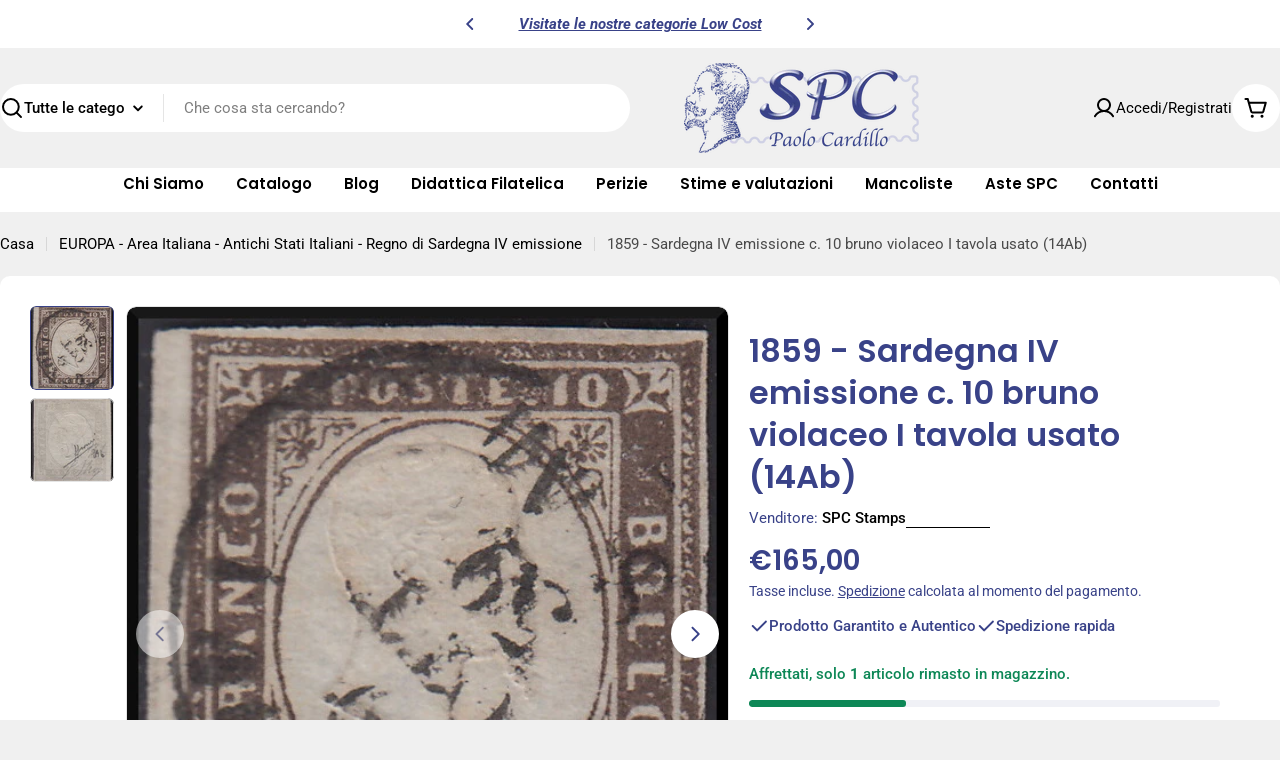

--- FILE ---
content_type: text/css
request_url: https://spcstamps.com/cdn/shop/t/20/assets/compare.css?v=90784101997925267681766255947
body_size: 434
content:
.product-card__compare{position:absolute;top:1rem;inset-inline-end:1rem}.product-card__compare label:before{content:"";position:absolute;top:-9px;right:-9px;bottom:-9px;left:-9px}.compare-bar{--item-width: 7rem;position:fixed;bottom:0;transform:translateY(100%);box-shadow:0 -6px 10px rgba(var(--color-foreground),.08);will-change:transform;transition:transform .3s}.compare-bar__list-wrap{padding-block:1.2rem .6rem;margin-bottom:.6rem}.compare-bar__list{margin-top:.8rem}.compare-bar__actions-wrap{padding-block:1.2rem}.compare-bar__item{position:relative;border-radius:var(--small-blocks-radius);width:var(--item-width);height:var(--item-width)}.compare-bar__item:has(.media-wrapper){margin-inline-end:.6rem}.compare-bar__item:not(:has(.media-wrapper)){background:#f3f3f3;border:2px dashed rgba(var(--color-foreground),.2)}.compare-bar__item-remove{position:absolute;top:-.8rem;inset-inline-end:-.6rem;padding:0;height:2.4rem;width:2.4rem;box-shadow:0 0 8px rgba(var(--color-foreground),.15)}.compare-bar__toggle-list{height:auto;padding:0}.compare-bar__toggle-list:before{content:"";position:absolute;top:-.9rem;right:-.9rem;bottom:-.9rem;left:-.9rem}.compare-bar__toggle-list .icon{transition:all var(--duration-default)}.is-show-list .compare-bar__toggle-list .icon{transform:rotate(180deg)}.compare-bar__clear-mobile{padding-block:.6rem 1.8rem}@media (max-width: 767.98px){.compare-bar{padding:0}.compare-bar__inner>*{padding-inline:var(--page-padding)}.compare-bar__list-wrap{width:100%;border-top:1px solid rgba(var(--color-border),var(--color-border-alpha, 1))}.compare-bar__list{padding-inline:1.5rem;margin-inline:-1.5rem}.compare-bar:not(.is-show-list) .compare-bar__list-wrap,.compare-bar:not(.is-show-list) .compare-bar__clear-mobile{display:none!important}}.compare-drawer{--heading-col-width: 18rem;--product-col-width: 23.2rem;--modal-gap: 3rem;--modal-width: max( 71rem, calc(var(--number-items, 2) * var(--product-col-width) + var(--heading-col-width) + 6.6rem) )}.compare-drawer__title{margin-bottom:1.6rem}.compare-table{border-collapse:collapse;width:100%;table-layout:fixed;border:0}.compare-table-container{max-width:100%}.compare-table th,.compare-table td{position:relative;padding:var(--col-gap-y, 2rem) var(--col-gap-x, 1.6rem);text-align:start;vertical-align:top;z-index:0;width:var(--product-col-width)}.compare-table th:before,.compare-table td:before{content:"";position:absolute;top:0;right:0;bottom:0;left:0;z-index:-1;border:.1rem solid rgba(var(--color-border),var(--color-border-alpha, 1));border-bottom-width:0;border-inline-start-width:0;pointer-events:none}.compare-table th:first-child,.compare-table td:first-child{width:var(--heading-col-width)}.compare-table th:last-child:before,.compare-table td:last-child:before{border-inline-end-width:0}.compare-table tr:first-child td:before{border-top-width:0}.compare-table tr[data-compare-key=info] td{padding:2.4rem 3.2rem}.compare-table tr[data-compare-key=info]:first-child td:before{top:2.4rem}.compare-table__col-info{padding-top:1.2rem}.compare-table__col-info .btn{margin-top:1.2rem}.compare-table--remove{position:absolute;top:-1.1rem;inset-inline-end:-1.4rem;padding:0;height:3.2rem;width:3.2rem;box-shadow:0 0 8px rgba(var(--color-foreground),.15)}@media (min-width: 768px){.compare-table th:first-child,.compare-table td:first-child{z-index:9;position:sticky;inset-inline-start:0}}@media (max-width: 767.98px){.compare-drawer{--modal-gap: 3.2rem 1.6rem;--heading-col-width: 10rem;--product-col-width: 16rem}.compare-drawer__title{margin-bottom:.8rem}.compare-table{--col-gap-x: 1.2rem;--col-gap-y: 1.2rem;font-size:calc(var(--font-body-size) * .8);line-height:2rem}.compare-table tr[data-compare-key=info] td{padding:1.6rem 1.5rem 1.2rem}.compare-table tr[data-compare-key=info]:first-child td:before{top:1.6rem}.compare-table .product-featured-image{margin-inline:1.5rem}.compare-table--remove{top:-.8rem;inset-inline-end:-1.1rem;width:2.4rem;height:2.4rem}}.is-product-comparing{padding-bottom:var(--compare-bar-height)}.is-product-comparing .product-card__quickview{display:none}.is-product-comparing .product-card__compare{display:block!important}.is-product-comparing .compare-bar{transform:translateZ(0)}
/*# sourceMappingURL=/cdn/shop/t/20/assets/compare.css.map?v=90784101997925267681766255947 */


--- FILE ---
content_type: text/css
request_url: https://spcstamps.com/cdn/shop/t/20/assets/section-image-with-text.css?v=98532647954949769151766255948
body_size: -146
content:
.image-with-text__media{max-width:100%;width:var(--image-width, 100%)}@media (max-width: 767.98px){.image-with-text__media{width:100%}}.image-with-text__inner{--padding-x: 0}@media (min-width: 768px){.image-with-text__inner{--padding-x: 5rem;flex:0 0 var(--image-width);max-width:calc(100% - var(--image-width))}}@media (min-width: 1024px){.image-with-text__inner{--padding-x: 10rem}}.image-with-text__badge{font-size:.6rem;font-weight:var(--font-heading-weight);top:10%;width:var(--badge-size, 8.3rem);height:var(--badge-size, 8.3rem)}.image-with-text__badge--mobile-left{inset-inline:0 auto}.image-with-text__badge--mobile-right{inset-inline:auto 0}@media (min-width: 768px){.image-with-text__badge{--badge-size: 13rem;transform:translate(50%);font-size:.8rem;inset-inline:auto 0}}@media (min-width: 1024px){.image-with-text__badge{font-size:1rem}}.image-with-text__badge .split-chars{animation-name:spin;animation-direction:reverse;animation-iteration-count:infinite;animation-timing-function:linear;animation-duration:12s;animation-play-state:running;will-change:transform;transform-style:preserve-3d}.image-with-text__badge .split-chars span{display:inline-block;position:absolute;top:50%;left:50%;transform:translate(-50%,-50%) rotate(calc(var(--inner-angle) * var(--char-id))) translateY(var(--radius))}.image-with-text__badge .badge__icon{width:100%;max-width:var(--badge-image-size)}.image-with-text .icon-with-text .icon{color:rgba(var(--icon-color),1)}@media (max-width: 767.98px){.image-with-text--show-badge .image-with-text__media{padding-inline:2.2rem}}.image-with-text--image-right .image-with-text__inner{padding-inline-end:var(--padding-x)}@media (min-width: 768px){.image-with-text--image-right .image-with-text__badge{inset-inline:auto 100%}}.image-with-text--image-left .image-with-text__inner{padding-inline-start:var(--padding-x)}@media (max-width: 767.98px){.image-with-text-overlay .content-overlay--bottom-center-mobile{--padding-y: 6rem}}
/*# sourceMappingURL=/cdn/shop/t/20/assets/section-image-with-text.css.map?v=98532647954949769151766255948 */


--- FILE ---
content_type: text/css
request_url: https://spcstamps.com/cdn/shop/t/20/assets/theme.css?v=170685743337479908951766255946
body_size: 24193
content:
@charset "UTF-8";@keyframes dotscale{50%{transform:translateZ(0) scale3d(.85,.85,.85)}}@keyframes text-underlined{0%{transform:scaleX(1);transform-origin:var(--transform-origin-end)}50%{transform:scaleX(0);transform-origin:var(--transform-origin-end)}51%{transform-origin:var(--transform-origin-start)}to{transform:scaleX(1)}}@keyframes zoom-fade{0%{opacity:0;transform:scale(1.2)}50%{opacity:1}to{opacity:1;transform:scale(1)}}@keyframes zoom-fade-short{0%{opacity:0;transform:scale(1.1)}to{opacity:1;transform:scale(1)}}@keyframes spin{0%{transform:rotate(0)}to{transform:rotate(360deg)}}@keyframes fade-in{0%{opacity:0}to{opacity:1}}@keyframes fade-in-up{0%{opacity:0;transform:translate3d(0,30px,0)}to{opacity:1;transform:translateZ(0)}}@keyframes scrolling-left{0%{transform:translateZ(0);visibility:visible}to{transform:translate3d(-100%,0,0)}}@keyframes scrolling-right{0%{transform:translate3d(-100%,0,0);visibility:visible}to{transform:translateZ(0)}}@keyframes scrolling-left-rtl{0%{transform:translateZ(0);visibility:visible}to{transform:translate3d(100%,0,0)}}@keyframes scrolling-right-rtl{0%{transform:translate3d(100%,0,0);visibility:visible}to{transform:translateZ(0)}}@keyframes move-up-down{0%{transform:translateY(.8rem)}to{transform:translateY(-.8rem)}}@keyframes move-up-down-reverse{0%{transform:translateY(-.8rem)}to{transform:translateY(.8rem)}}@keyframes twinkle{0%{transform:scale(0);opacity:0}50%{transform:scale(1);opacity:1}to{transform:scale(0);opacity:0}}@keyframes lineDraw{0%{stroke-dashoffset:1;opacity:0}1%{opacity:1}to{stroke-dashoffset:0}}@keyframes waveDraw{to{stroke-dashoffset:0}}.site-wrapper{overflow:clip}.page-width{margin:0 auto;padding-inline:var(--page-padding)}.page-width--full{--page-padding: 1.6rem;padding-inline:var(--page-padding)}.section--padding{padding-block-start:var(--section-padding-top-mobile, min(4rem, var(--section-padding-top, 0) * .6));padding-block-end:var(--section-padding-bottom-mobile, min(4rem, var(--section-padding-bottom, 0) * .6))}:root{--page-padding: 1.6rem}@media (min-width: 768px){.section--padding{padding-block-start:max(min(var(--section-padding-top, 0),6rem),var(--section-padding-top, 0) * .75);padding-block-end:max(min(var(--section-padding-bottom, 0),6rem),var(--section-padding-bottom, 0) * .75)}}@media (min-width: 1024px){.page-width--narrow{--page-padding: 0;max-width:88rem}.page-width--small{--page-padding: 1.6rem;max-width:120rem}}@media (min-width: 1200px){:root{--page-padding: 5rem}}@media (min-width: 1280px){:root{--page-padding: 5rem}.section--padding{padding-block-start:var(--section-padding-top, 0px);padding-block-end:var(--section-padding-bottom, 0px)}}@media (min-width: 1536px){:root{--page-padding: max(13.5rem, 50vw - var(--scrollbar-width, 0px) / 2 - var(--page-width) / 2)}}.section__header{padding-bottom:var(--header-padding-bottom)}.section__header.spacing--large{--header-padding-bottom: var(--header-padding-bottom-large)}@media (max-width: 767.98px){.section__header--buttons:not(:first-child){order:9;margin-top:1.2rem}}.section__footer{padding-top:var(--footer-padding-top, 4rem)}.rich-text__text[class*=text-]:not(.text-inherit) :where(h1,h2,h3,h4,h5,h6),.section__description:not(.text-inherit) :where(h1,h2,h3,h4,h5,h6),.testimonial__text:not(.text-inherit) :where(h1,h2,h3,h4,h5,h6){font-family:inherit;font-weight:inherit;font-size:inherit;font-style:inherit;text-transform:inherit;color:currentColor;word-break:unset;line-height:inherit}@media (max-width: 1023.98px){.section__header.spacing--large{--header-padding-bottom: var(--header-padding-bottom-large-lg)}}@media (max-width: 767.98px){.section__header,.section__header.spacing--large{padding-bottom:var(--header-padding-bottom-mobile)}.section__footer{padding-top:var(--footer-padding-top-mobile, 2.4rem)}}.f-grid{--f-grid-columns: var(--f-columns-mobile);--f-column-gap: var(--f-column-gap-mobile);--f-row-gap: var(--f-row-gap-mobile);--f-grid-template: auto-flow dense/repeat(var(--f-grid-columns), minmax(0, 1fr));display:grid;grid:var(--f-grid-template);gap:var(--f-row-gap, 0px) var(--f-column-gap, 0px)}@media (min-width: 768px){.f-grid{--f-grid-columns: var(--f-columns-md, var(--f-columns-mobile));--f-column-gap: var(--f-column-gap-md, var(--f-column-gap-mobile));--f-row-gap: var(--f-row-gap-md, var(--f-row-gap-mobile))}}@media (min-width: 1024px){.f-grid{--f-grid-columns: var(--f-columns-lg, var(--f-columns-md, var(--f-columns-mobile)));--f-column-gap: var(--f-column-gap-lg, var(--f-column-gap-md, var(--f-column-gap-mobile)));--f-row-gap: var(--f-row-gap-lg, var(--f-row-gap-md, var(--f-row-gap-mobile)))}}@media (min-width: 1280px){.f-grid{--f-grid-columns: var(--f-columns-xl, var(--f-columns-lg, var(--f-columns-md, var(--f-columns-mobile))));--f-column-gap: var(--f-column-gap-xl, var(--f-column-gap-lg, var(--f-column-gap-md, var(--f-column-gap-mobile))));--f-row-gap: var(--f-row-gap-xl, var(--f-row-gap-lg, var(--f-row-gap-md, var(--f-row-gap-mobile))))}}@media (min-width: 1536px){.f-grid{--f-grid-columns: var( --f-columns-xxl, var(--f-columns-xl, var(--f-columns-lg, var(--f-columns-md, var(--f-columns-mobile)))) );--f-column-gap: var( --f-column-gap-xxl, var(--f-column-gap-xl, var(--f-column-gap-lg, var(--f-column-gap-md, var(--f-column-gap-mobile)))) );--f-row-gap: var( --f-row-gap-xxl, var(--f-row-gap-xl, var(--f-row-gap-lg, var(--f-row-gap-md, var(--f-row-gap-mobile)))) )}}.f-flex{--f-column-gap: var(--f-column-gap-mobile);--f-row-gap: var(--f-row-gap-mobile);display:flex;flex-wrap:wrap;margin:0 calc(var(--f-column-gap) / -2);gap:var(--f-row-gap) 0}.f-flex>.f-column{padding:0 calc(var(--f-column-gap, 0) / 2)}@media (min-width: 768px){.f-flex{--f-column-gap: var(--f-column-gap-md, var(--f-column-gap-mobile));--f-row-gap: var(--f-row-gap-md, var(--f-row-gap-mobile))}}@media (min-width: 1024px){.f-flex{--f-column-gap: var(--f-column-gap-lg, var(--f-column-gap-md, var(--f-column-gap-mobile)));--f-row-gap: var(--f-row-gap-lg, var(--f-row-gap-md, var(--f-row-gap-mobile)))}}@media (min-width: 1280px){.f-flex{--f-column-gap: var(--f-column-gap-xl, var(--f-column-gap-lg, var(--f-column-gap-md, var(--f-column-gap-mobile))));--f-row-gap: var(--f-row-gap-xl, var(--f-row-gap-lg, var(--f-row-gap-md, var(--f-row-gap-mobile))))}}@media (min-width: 1536px){.f-flex{--f-column-gap: var( --f-column-gap-xxl, var(--f-column-gap-xl, var(--f-column-gap-lg, var(--f-column-gap-md, var(--f-column-gap-mobile)))) );--f-row-gap: var( --f-row-gap-xxl, var(--f-row-gap-xl, var(--f-row-gap-lg, var(--f-row-gap-md, var(--f-row-gap-mobile)))) )}}.f-masonry{display:block;font-size:0;column-count:var(--f-grid-columns, 1);column-gap:var(--f-column-gap);margin-bottom:calc(var(--f-row-gap) * -1)}.f-masonry>.f-column{display:inline-block;font-size:var(--font-body-size);width:100%;margin-bottom:var(--f-row-gap)}.f-grid--gap-extra-large{--f-column-gap-xl: 10rem;--f-column-gap-lg: 5rem;--f-column-gap-md: 3rem;--f-column-gap-mobile: 2.4rem;--f-row-gap-mobile: 3.2rem}.f-grid--gap-large{--f-column-gap-xl: 5rem;--f-column-gap-lg: 5rem;--f-column-gap-md: 3rem;--f-column-gap-mobile: 1.2rem;--f-row-gap-mobile: 2.4rem}.f-grid--gap-medium{--f-column-gap-xl: 3rem;--f-column-gap-lg: 3rem;--f-column-gap-md: 3rem;--f-column-gap-mobile: 1.2rem}.f-grid--gap-small{--f-column-gap-xl: 2rem;--f-column-gap-lg: 2rem;--f-column-gap-md: 2rem;--f-column-gap-mobile: 1.2rem}.f-grid--gap-extra-small{--f-column-gap-xl: 1.2rem;--f-column-gap-lg: 1.2rem;--f-column-gap-md: 1.2rem;--f-column-gap-mobile: 1.2rem}.f-grid--gap-2xs{--f-column-gap-xl: .8rem;--f-column-gap-lg: .8rem;--f-column-gap-md: .8rem;--f-column-gap-mobile: .8rem}.f-grid--gap-2xs.mobile-columns--3{--f-column-gap-mobile: .4rem}.f-grid--gap-none{--f-column-gap-xl: 0px;--f-column-gap-lg: 0px;--f-column-gap-md: 0px;--f-column-gap-mobile: 0px}.f-grid--row-gap-inherit{--f-row-gap-xl: var(--f-column-gap-xl);--f-row-gap-lg: var(--f-column-gap-lg);--f-row-gap-md: var(--f-column-gap-md);--f-row-gap-mobile: var(--f-column-gap-mobile)}.f-grid--row-gap-none{--f-row-gap-xl: 0px;--f-row-gap-lg: 0px;--f-row-gap-md: 0px;--f-row-gap-mobile: 0px}.f-grid--row-gap-2xs{--f-row-gap-xl: .5rem;--f-row-gap-lg: .5rem;--f-row-gap-md: .5rem;--f-row-gap-mobile: 1.2rem}.f-grid--row-gap-extra-small{--f-row-gap-xl: 1.2rem;--f-row-gap-lg: 1.2rem;--f-row-gap-md: 1.2rem;--f-row-gap-mobile: 1.2rem}.f-grid--row-gap-small{--f-row-gap-xl: 1.6rem;--f-row-gap-lg: 1.6rem;--f-row-gap-md: 1.6rem;--f-row-gap-mobile: 1.6rem}.f-grid--row-gap-medium{--f-row-gap-xl: 3rem;--f-row-gap-lg: 3rem;--f-row-gap-md: 3rem;--f-row-gap-mobile: 1.6rem}.f-grid--row-gap-large{--f-row-gap-xl: 4rem;--f-row-gap-lg: 4rem;--f-row-gap-md: 3rem;--f-row-gap-mobile: 2rem}.f-grid--row-gap-extra-large{--f-row-gap-xl: 6rem;--f-row-gap-lg: 6rem;--f-row-gap-md: 3rem;--f-row-gap-mobile: 3.6rem}.w-1\/2{width:50%}.w-1\/3{width:33.33%}.w-1\/4{width:25%}.w-1\/5{width:20%}.w-2\/5{width:40%}.w-3\/5{width:60%}.w-4\/5{width:80%}.w-full{width:100%}.w-auto{width:auto}.h-full{height:100%}.h-auto{height:auto}.max-w-full{max-width:100%}.min-w-0{min-width:0}.min-height-screen{min-height:100vh}.w-1\/12{width:8.3333333333%}.w-2\/12{width:16.6666666667%}.w-3\/12{width:25%}.w-4\/12{width:33.3333333333%}.w-5\/12{width:41.6666666667%}.w-6\/12{width:50%}.w-7\/12{width:58.3333333333%}.w-8\/12{width:66.6666666667%}.w-9\/12{width:75%}.w-10\/12{width:83.3333333333%}.w-11\/12{width:91.6666666667%}.w-12\/12{width:100%}@media (min-width: 640px){.sm\:w-1\/2{width:50%}.sm\:w-1\/3{width:33.33%}.sm\:w-1\/4{width:25%}.sm\:w-1\/5{width:20%}.sm\:w-2\/5{width:40%}.sm\:w-3\/5{width:60%}.sm\:w-4\/5{width:80%}.sm\:w-full{width:100%}.sm\:w-1\/12{width:8.3333333333%}.sm\:w-2\/12{width:16.6666666667%}.sm\:w-3\/12{width:25%}.sm\:w-4\/12{width:33.3333333333%}.sm\:w-5\/12{width:41.6666666667%}.sm\:w-6\/12{width:50%}.sm\:w-7\/12{width:58.3333333333%}.sm\:w-8\/12{width:66.6666666667%}.sm\:w-9\/12{width:75%}.sm\:w-10\/12{width:83.3333333333%}.sm\:w-11\/12{width:91.6666666667%}.sm\:w-12\/12{width:100%}}@media (min-width: 768px){.md\:w-1\/2{width:50%}.md\:w-1\/3{width:33.33%}.md\:w-1\/4{width:25%}.md\:w-1\/5{width:20%}.md\:w-2\/5{width:40%}.md\:w-3\/5{width:60%}.md\:w-4\/5{width:80%}.md\:w-full{width:100%}.md\:w-1\/12{width:8.3333333333%}.md\:w-2\/12{width:16.6666666667%}.md\:w-3\/12{width:25%}.md\:w-4\/12{width:33.3333333333%}.md\:w-5\/12{width:41.6666666667%}.md\:w-6\/12{width:50%}.md\:w-7\/12{width:58.3333333333%}.md\:w-8\/12{width:66.6666666667%}.md\:w-9\/12{width:75%}.md\:w-10\/12{width:83.3333333333%}.md\:w-11\/12{width:91.6666666667%}.md\:w-12\/12{width:100%}}@media (min-width: 1024px){.lg\:w-1\/2{width:50%}.lg\:w-1\/3{width:33.33%}.lg\:w-1\/4{width:25%}.lg\:w-1\/5{width:20%}.lg\:w-2\/5{width:40%}.lg\:w-3\/5{width:60%}.lg\:w-4\/5{width:80%}.lg\:w-full{width:100%}.lg\:w-1\/12{width:8.3333333333%}.lg\:w-2\/12{width:16.6666666667%}.lg\:w-3\/12{width:25%}.lg\:w-4\/12{width:33.3333333333%}.lg\:w-5\/12{width:41.6666666667%}.lg\:w-6\/12{width:50%}.lg\:w-7\/12{width:58.3333333333%}.lg\:w-8\/12{width:66.6666666667%}.lg\:w-9\/12{width:75%}.lg\:w-10\/12{width:83.3333333333%}.lg\:w-11\/12{width:91.6666666667%}.lg\:w-12\/12{width:100%}}@media (min-width: 1280px){.xl\:w-1\/2{width:50%}.xl\:w-1\/3{width:33.33%}.xl\:w-1\/4{width:25%}.xl\:w-1\/5{width:20%}.xl\:w-2\/5{width:40%}.xl\:w-3\/5{width:60%}.xl\:w-4\/5{width:80%}.xl\:w-full{width:100%}.xl\:w-1\/12{width:8.3333333333%}.xl\:w-2\/12{width:16.6666666667%}.xl\:w-3\/12{width:25%}.xl\:w-4\/12{width:33.3333333333%}.xl\:w-5\/12{width:41.6666666667%}.xl\:w-6\/12{width:50%}.xl\:w-7\/12{width:58.3333333333%}.xl\:w-8\/12{width:66.6666666667%}.xl\:w-9\/12{width:75%}.xl\:w-10\/12{width:83.3333333333%}.xl\:w-11\/12{width:91.6666666667%}.xl\:w-12\/12{width:100%}}@media (min-width: 1536px){.xxl\:w-1\/2{width:50%}.xxl\:w-1\/3{width:33.33%}.xxl\:w-1\/4{width:25%}.xxl\:w-1\/5{width:20%}.xxl\:w-2\/5{width:40%}.xxl\:w-3\/5{width:60%}.xxl\:w-4\/5{width:80%}.xxl\:w-full{width:100%}.xxl\:w-1\/12{width:8.3333333333%}.xxl\:w-2\/12{width:16.6666666667%}.xxl\:w-3\/12{width:25%}.xxl\:w-4\/12{width:33.3333333333%}.xxl\:w-5\/12{width:41.6666666667%}.xxl\:w-6\/12{width:50%}.xxl\:w-7\/12{width:58.3333333333%}.xxl\:w-8\/12{width:66.6666666667%}.xxl\:w-9\/12{width:75%}.xxl\:w-10\/12{width:83.3333333333%}.xxl\:w-11\/12{width:91.6666666667%}.xxl\:w-12\/12{width:100%}}.hd1,.hd2,h1,.h1,h2,.h2,h3,.h3,h4,.h4,h5,.h5,h6,.h6{font-family:var(--font-heading-family);font-style:var(--font-heading-style);font-weight:var(--font-heading-weight);letter-spacing:var(--font-heading-letter-spacing);text-transform:var(--font-heading-transform);color:rgb(var(--color-foreground));line-height:calc(1 + .2/max(1,var(--font-heading-scale)));word-break:break-word;margin:0}.hd1,.hd2{text-transform:var(--font-hd1-transform)}.hd1{font-size:var(--custom-heading-size, calc(var(--font-heading-mobile-scale) * var(--font-hd1-size)))}.hd2{font-size:var(--custom-heading-size, calc(var(--font-heading-mobile-scale) * var(--font-hd2-size)));line-height:calc(1 + .25/max(1,var(--font-heading-scale)))}h1,.h1{font-size:var(--custom-heading-size, calc(var(--font-heading-mobile-scale) * var(--font-h1-size)))}h2,.h2{font-size:var(--custom-heading-size, calc(var(--font-heading-mobile-scale) * var(--font-h2-size)));line-height:calc(1 + .201/max(1,var(--font-heading-scale)))}h3,.h3{font-size:var(--custom-heading-size, calc(var(--font-heading-mobile-scale) * var(--font-h3-size)));line-height:calc(1 + .3572/max(1,var(--font-heading-scale)))}h4,.h4,h5,.h5,h6,.h6{font-size:var(--custom-heading-size, calc(var(--font-heading-scale) * var(--font-h6-size)));line-height:calc(1 + .625/max(1,var(--font-heading-scale)))}.text-subheading{font-family:var(--font-subheading-family);font-weight:var(--font-subheading-weight);text-transform:var(--font-subheading-transform);letter-spacing:var(--font-subheading-letter-spacing, 0);font-size:var(--font-body-size);line-height:var(--font-body-line-height)}.text-pcard-title{font-family:var(--font-pcard-title-family);font-style:var(--font-pcard-title-style);font-weight:var(--font-pcard-title-weight);font-size:var(--font-pcard-title-size, 1.6rem);text-transform:var(--font-pcard-title-transform);line-height:var(--font-pcard-title-line-height)}.text-cart-item-title{font-family:var(--font-pcard-title-family);font-weight:var(--font-pcard-title-weight);text-transform:var(--font-pcard-title-transform)}.font-body{font-family:var(--font-body-family)!important;font-weight:var(--font-body-weight)!important;font-style:var(--font-body-style)!important}.font-body-bolder{font-family:var(--font-body-family)!important;font-weight:var(--font-body-weight-bolder)!important;font-style:var(--font-body-style)!important}.font-body-bold{font-family:var(--font-body-family)!important;font-weight:var(--font-body-weight-bold)!important;font-style:var(--font-body-style)!important}.font-heading{font-family:var(--font-heading-family)!important;font-weight:var(--font-heading-weight)!important;font-style:var(--font-heading-style)!important}.font-navigation{font-family:var(--font-navigation-family)!important;font-weight:var(--font-navigation-weight)!important;text-transform:var(--navigation-transform)}.font-button{font-family:var(--font-button-family);font-weight:var(--font-button-weight);letter-spacing:var(--buttons-letter-spacing, 0);text-transform:var(--buttons-transform, var(--buttons-transform-default))}.font-italic{font-style:italic!important}.font-normal{font-style:normal!important}@media only screen and (min-width: 768px){.hd1{font-size:calc(var(--font-hd1-size) * .7)}.hd2{font-size:calc(var(--font-hd2-size) * .7)}h1,.h1{font-size:calc(var(--font-h1-size) * .7)}h2,.h2{font-size:calc(var(--font-h2-size) * .7)}h3,.h3{font-size:calc(var(--font-h3-size) * .7)}h4,.h4{font-size:calc(var(--font-h4-size) * .7);line-height:calc(1 + .45455/max(1,var(--font-heading-scale)))}h5,.h5{font-size:calc(var(--font-heading-scale) * var(--font-h5-size));line-height:calc(1 + .55556/max(1,var(--font-heading-scale)))}.text-subheading{font-size:var(--font-subheading-size);line-height:calc(1 + .6 / var(--font-subheading-scale))}}@media only screen and (min-width: 1024px){.hd1{font-size:var(--font-hd1-size)}.hd2{font-size:var(--font-hd2-size)}h1,.h1{font-size:var(--font-h1-size)}h2,.h2{font-size:var(--font-h2-size);line-height:calc(1 + .3125/max(1,var(--font-heading-scale)))}h3,.h3{font-size:var(--font-h3-size)}h4,.h4{font-size:var(--font-h4-size)}}.no-js .no-js-hidden{display:none!important}[style*=--aspect-ratio]{position:relative;overflow:hidden}[style*=--aspect-ratio]:before{content:"";height:0;display:block;padding-top:calc(100% / (0 + var(--aspect-ratio, 1.7777777778)))}[style*=--aspect-ratio]>:first-child{top:0;right:0;bottom:0;left:0;position:absolute!important;object-fit:cover;width:100%;height:100%}@media (max-width: 767px){[style*=--aspect-ratio]:before{padding-top:calc(100% / (0 + var(--aspect-ratio-mobile, var(--aspect-ratio, 1.7777777778))))}}.js [data-media-loading]{position:relative;overflow:hidden}.js [data-media-loading]:after{content:"";position:absolute;top:0;left:-1.5rem;width:calc(100% + 3rem);height:100%;pointer-events:none;background-color:#f1f1f1;z-index:2}.placeholder-svg{background-color:rgba(var(--color-foreground),.04);color:rgba(var(--color-foreground),.2);fill:rgba(var(--color-foreground),.2);vertical-align:middle;width:100%;height:100%}*:focus{outline:0;box-shadow:none}*:focus-visible{outline:.2rem solid rgb(var(--color-keyboard-focus));outline-offset:.3rem}.focused{outline:.2rem solid rgb(var(--color-keyboard-focus));outline-offset:.3rem}.focus-inset:focus-visible{outline:.2rem solid rgb(var(--color-keyboard-focus));outline-offset:-.2rem}.focus-inset:focus-visible img{outline:.2rem solid rgb(var(--color-keyboard-focus));outline-offset:-.2rem}.focused.focus-inset{outline:.2rem solid rgb(var(--color-keyboard-focus));outline-offset:-.2rem}.focus-none{box-shadow:none!important;outline:0!important}.focus-offset:focus-visible{outline:.2rem solid rgb(var(--color-keyboard-focus));outline-offset:1rem}.focus-offset.focused{outline:.2rem solid rgb(var(--color-keyboard-focus));outline-offset:1rem}a:empty,ul:empty,dl:empty,section:empty,article:empty,p:empty,h1:empty,h2:empty,h3:empty,h4:empty,h5:empty,h6:empty{display:none}div:empty:not(.fixed-overlay,.bg-overlay,.empty-space,.drawer__body,.no-empty){display:none}img{max-width:100%;height:auto;vertical-align:top}ul,ol{list-style:none;padding:0;margin:0}a{color:inherit;text-decoration:inherit}a:not([href]){cursor:not-allowed}::selection{background-color:rgba(var(--color-foreground),.2)}blockquote{font-style:italic;color:rgba(var(--color-foreground),.75);border-inline-start:.2rem solid rgba(var(--color-foreground),.2);padding-inline-start:1rem}@media screen and (min-width: 750px){blockquote{padding-inline-start:1.5rem}}hr{border:none;height:.1rem;background-color:rgba(var(--color-foreground),.2);display:block;margin:5rem 0}@media screen and (min-width: 750px){hr{margin:7rem 0}}.skip-to-content-link:focus{z-index:9999;position:inherit;overflow:auto;width:auto;height:auto;clip:auto}.body-no-scrollbar,.modal-show,.modal-showing,.search-open{overflow:hidden;padding-right:var(--scrollbar-width)}.loading-bar{position:fixed;inset-inline-start:0;inset-inline-end:0;width:100%;height:100%;overflow:hidden;pointer-events:none;background-color:rgb(var(--color-foreground));z-index:50}.no-js .loading-bar{display:none}.media-wrapper{display:block;position:relative;overflow:hidden;background-color:rgba(var(--color-foreground),.03)}.media-wrapper>img{object-fit:cover;object-position:center center;transition:.5s cubic-bezier(.3,1,.3,1);transition-property:opacity,transform}.media-wrapper.loading>img{opacity:0}.media-wrapper.loaded{background-color:transparent}video-element>:is(iframe,img,svg){position:absolute;top:0;right:0;bottom:0;left:0}video-element>:is(iframe,img,svg,video){width:100%;height:100%;border:none;border-radius:inherit;transition:.2s cubic-bezier(.7,0,.3,1);transition-property:opacity,visibility}video-element>.media__poster{border:none;border-radius:inherit;transition:.2s cubic-bezier(.7,0,.3,1);transition-property:opacity,visibility}video-element[loaded]>img,video-element[loaded]>svg,video-element[loaded] .media__poster,video-element:not([loaded])>:is(video,iframe){opacity:0;visibility:hidden}video-element>video,video-element>:is(img,svg),video-element>video:not(:-webkit-full-screen),video-element video:not(:fullscreen){object-fit:cover;object-position:center}video-element:not([playing]){cursor:pointer}video-element[suspended]~*{pointer-events:none}.media{position:relative}.media--adapt{height:0;padding-block-start:calc(100% / (0 + var(--media-ratio, 1.7777777778)))}.media--height>:is(img,svg,video-element){top:0;right:0;bottom:0;left:0;position:absolute;max-width:100%;width:100%;height:100%}.media .media-wrapper{position:absolute;top:0;right:0;bottom:0;left:0;width:100%}.media__play-button{--play-background: 255, 255, 255;width:var(--play-button-size, 10rem);height:var(--play-button-size, 10rem);border-radius:50%;background-color:rgba(var(--play-button-backgroud, var(--play-background)),var(--play-button-opacity, 1));transition:all var(--duration-default)}.media__play-button svg{width:var(--play-button-icon-size, 3.4rem);height:var(--play-button-icon-size, 3.4rem)}.media__poster:hover .media__play-button{transform:scale(1.1)}.media--extra-small{--height: 35rem;height:35rem}.media--small{--height: 45rem;height:45rem}.media--medium{--height: 55rem;height:55rem}.media--extra-medium{--height: 65rem;height:65rem}.media--large{--height: 70rem;height:70rem}.media--extra-large{--height: 75rem;height:75rem}@media (max-width: 767.98px){.media--adapt{padding-block-start:calc(100% / (0 + var(--media-ratio-mobile, var(--media-ratio, 1))))}.media-wrapper{--play-button-size: 7.2rem;--play-button-icon-size: 3rem}}@media (max-width: 767.98px){.mb\:media--small{--height: 300px;height:300px;padding-block-start:0}.mb\:media--medium{--height: 400px;height:400px;padding-block-start:0}.mb\:media--large{--height: 500px;height:500px;padding-block-start:0}.mb\:media--extra-large{--height: 600px;height:600px;padding-block-start:0}.mb\:media--adapt{height:0;padding-block-start:calc(100% / (0 + var(--media-ratio-mobile, var(--media-ratio, 1))))}}.fixed-overlay{position:fixed;transition:.8s cubic-bezier(.7,0,.2,1);transition-property:opacity,visibility,background-color;inset-block-start:0;inset-inline-start:0;width:100%;height:100%;pointer-events:none;background-color:rgba(var(--color-foreground),.5);opacity:0;visibility:hidden}.fixed-overlay.absolute{position:absolute}.cart-count{width:var(--cart-count-size, 2rem);height:var(--cart-count-size, 2rem);border-radius:50%;background-color:var(--color-cart-bubble);color:#fff;display:inline-flex;align-items:center;justify-content:center;font-size:1.4rem;white-space:nowrap}.cart-count--small-medium{width:2.4rem;height:2.4rem}.cart-count--absolute{position:absolute;top:-.7rem;inset-inline-end:-1.2rem}@media (min-width: 640px){.cart-icon .cart-count--absolute{--cart-count-size: 2.4rem;top:-.2rem;inset-inline-end:calc(0px - var(--cart-count-size) / 2)}.cart-icon--default .cart-count--absolute{top:-1.2rem;inset-inline-end:-1.6rem}}.cart-count[hidden]{display:none}.cart-count--blank{width:auto;height:auto;font-size:inherit;background:transparent;border-radius:0;color:inherit}.cart-icon{width:var(--cart-icon-size, 2.4rem);height:var(--cart-icon-size, 2.4rem);border-radius:50%}@media (min-width: 640px){.cart-icon--bordered{--cart-icon-size: 4.8rem;border:.2rem solid rgba(var(--color-border),var(--color-border-alpha, 1))}.cart-icon--solid{--cart-icon-size: 4.8rem;color:var(--cart-icon-color, inherit);background-color:var(--cart-icon-background, rgb(var(--color-secondary-background)))}}.progress-bar{height:var(--progress-bar-size, .7rem);border-radius:var(--progress-bar-radius, 3rem);background-color:rgba(var(--color-foreground),.075);position:relative;overflow:hidden;display:block;color:rgb(var(--color-progress-bar))}.progress-bar:before{--scale-x: 0;content:"";background-color:currentColor;border-radius:inherit;display:block;height:100%;width:var(--scale-x);transition:width .6s cubic-bezier(.7,0,.3,1) .1s}.sticky-element{position:sticky;top:var(--sticky-offset, 2rem);transition:all var(--animation-default)}body.header-pinned .sticky-element{top:calc(var(--sticky-offset, 2rem) + var(--header-height))}body.is-hide-nav .sticky-element{top:calc(var(--sticky-offset, 2rem) + var(--header-height) - var(--header-navigation-height) - .1rem)}body:has([data-sticky-type=on-scroll-up]):not(.header-pinned) .sticky-element{top:calc(var(--sticky-offset, 2rem))}@media (min-width: 1024px) and (max-width: 1279.98px){.sticky-element-laptop{position:sticky;top:var(--sticky-offset, 2rem);transition:all var(--animation-default)}body.header-pinned .sticky-element-laptop{top:calc(var(--sticky-offset, 2rem) + var(--header-height))}body.is-hide-nav .sticky-element-laptop{top:calc(var(--sticky-offset, 2rem) + var(--header-height) - var(--header-navigation-height) - .1rem)}body:has([data-sticky-type=on-scroll-up]):not(.header-pinned) .sticky-element-laptop{top:calc(var(--sticky-offset, 2rem))}}@media (min-width: 768px) and (max-width: 1023.98px){.sticky-element-tablet{position:sticky;top:var(--sticky-offset, 2rem);transition:all var(--animation-default)}body.header-pinned .sticky-element-tablet{top:calc(var(--sticky-offset, 2rem) + var(--header-height))}body.is-hide-nav .sticky-element-tablet{top:calc(var(--sticky-offset, 2rem) + var(--header-height) - var(--header-navigation-height) - .1rem)}body:has([data-sticky-type=on-scroll-up]):not(.header-pinned) .sticky-element-tablet{top:calc(var(--sticky-offset, 2rem))}}.select-element select{border:none;appearance:none;-webkit-appearance:none;font-size:inherit;line-height:inherit;width:100%;max-width:calc(var(--width) + var(--icon-size) * 2 + 1.2rem);padding:0;padding-inline-end:2rem;background:transparent}.select-element select:focus-visible{outline:.2rem solid rgb(var(--color-foreground));box-shadow:none}.select-element svg.icon{inset-inline-end:0}.discount{--discount-color: 196, 48, 28;padding:.35rem .8rem;color:rgb(var(--discount-color));background:rgba(var(--discount-color),.1);border-radius:5rem;gap:.6rem}.discount svg{flex-shrink:0}.discount:has(.btn){padding:0;padding-inline:.8rem .2rem}.discount .btn{--loading-size: 1.6rem;background:none;width:2.8rem;height:2.8rem;margin-inline-start:-.6rem}.empty-state{padding-block:6rem}predictive-search .empty-state{padding-block:2rem 4rem}table{border-collapse:collapse;border-color:inherit;text-indent:0}table:not([class]){table-layout:fixed;border-collapse:collapse;font-size:1.4rem;border-style:hidden;box-shadow:0 0 0 .1rem rgba(var(--color-foreground),.2)}table:not([class]) td,table:not([class]) th{padding:1em;border:.1rem solid rgba(var(--color-foreground),.2)}.table-striped{color:rgba(var(--color-subtext),var(--color-subtext-alpha, 1))}.table-striped td,.table-striped th{padding:1.2rem 1.6rem}.table-striped th{font-weight:inherit;text-align:start;color:rgb(var(--color-foreground))}.table-striped tr:nth-child(odd){background-color:rgb(var(--color-secondary-background))}.social__link{position:relative;width:var(--social-size, 4.8rem);height:var(--social-size, 4.8rem);display:flex;align-items:center;justify-content:center}.social__link:after{content:"";position:absolute;top:-.8rem;right:-.8rem;bottom:-.8rem;left:-.8rem}.social__link svg{transition:transform var(--animation-default)}@media (hover: hover){.social__link:hover svg{transform:scale(1.1)}}details>*{box-sizing:border-box}summary{cursor:pointer;list-style:none;position:relative}summary::-webkit-details-marker{display:none}.rte:after{clear:both;content:"";display:block}.rte>*:first-child{margin-top:0}.rte>*:last-child{margin-bottom:0}.rte :where(img,iframe){display:inline-block}.rte :where(h1,h2,h3,h4,h5,h6){margin-bottom:.85em;margin-top:1em}.rte p{margin-bottom:var(--paragraph-bottom-spacing, 1.2rem);margin-top:var(--paragraph-top-spacing, 1.2rem)}.rte p:first-child{margin-top:0}.rte p:last-child{margin-bottom:0}.shopify-challenge__container :where(h1,h2,h3,h4,h5,h6),.shopify-policy__container :where(h1,h2,h3,h4,h5,h6),.article__content :where(h1,h2,h3,h4,h5,h6),.page__content :where(h1,h2,h3,h4,h5,h6){margin-top:var(--headings-top-spacing, 2.4rem);margin-bottom:var(--headings-bottom-spacing, 1.6rem)}.shopify-challenge__container :where(h1,h2,h3,h4,h5,h6)+p,.shopify-policy__container :where(h1,h2,h3,h4,h5,h6)+p,.article__content :where(h1,h2,h3,h4,h5,h6)+p,.page__content :where(h1,h2,h3,h4,h5,h6)+p{--paragraph-top-spacing: var(--headings-bottom-spacing, 1.6rem)}@media (min-width: 768px){.shopify-challenge__container,.shopify-policy__container,.article__content,.page__content{--paragraph-bottom-spacing: 2.4rem;--paragraph-top-spacing: 2.4rem;--headings-top-spacing: 4rem;--headings-bottom-spacing: 2rem}}.rte table{table-layout:fixed;width:100%}@media screen and (min-width: 750px){.rte table td{padding-inline:1.2rem}}.rte iframe{max-width:100%}.rte img{height:auto;max-width:100%;border:var(--media-border-width) solid rgba(var(--color-foreground),var(--media-border-opacity));border-radius:var(--blocks-radius);box-shadow:var(--media-shadow-horizontal-offset) var(--media-shadow-vertical-offset) var(--media-shadow-blur-radius) rgba(var(--color-shadow),var(--media-shadow-opacity));margin-bottom:var(--media-shadow-vertical-offset)}.rte :where(ul,ol){list-style-position:inside;padding-inline-start:2rem;margin-block:2rem}.rte :where(ul,ol).liststyle-none{list-style:none;padding:0}.rte :where(ul,ol) :where(h1,h2,h3,h4,h5,h6){display:inline-block;margin:0}.rte ul{list-style-type:disc}.rte ol{list-style-type:decimal}.rte li{list-style:inherit}.rte li:last-child{margin-bottom:0}.rte a{color:rgba(var(--color-link),var(--alpha-link));text-underline-offset:.3rem;text-decoration-thickness:.1rem;text-decoration-line:underline;transition:text-decoration-thickness var(--duration-default) ease}.rte a:hover{color:rgb(var(--color-link));text-decoration-thickness:.2rem}.rte blockquote{display:inline-flex}.rte blockquote>*{margin:-.5rem 0}.announcement-bar{--swiper-navigation-icon-size: 1.6rem;--swiper-navigation-offset-x: 0;--swiper-navigation-size: 3rem}.announcement-bar__content{padding-inline:2rem;word-wrap:break-word}.announcement-bar__timer .countdown-timer .countdown-timer__block{min-width:3rem;margin:0 .75rem}.announcement-bar__timer .countdown-timer .countdown-timer__block div:after{font-size:1.6rem;inset-inline-end:-1rem}@media (min-width: 1280px){.announcement-bar__wrapper{max-width:var(--content-width, 30%)}}@media (max-width: 639.98px){.announcement-bar{padding-top:.8rem;padding-bottom:.8rem}.announcement-bar__timer{padding:0}.announcement-bar__timer .countdown-timer .countdown-timer__block{min-width:2.5rem}.announcement-bar__timer .countdown-timer .countdown-timer__block>div{font-size:1.6rem}.announcement-bar__timer .btn{width:2.8rem;height:2.8rem;border-radius:50%;padding:0;flex-shrink:0}}.no-js .grid-list{opacity:1}.no-js .swiper-wrapper{flex-wrap:wrap}.no-js .slider-controls,.no-js .swiper-controls{display:none}.swatches{--swatch-size: 2rem;--swatch-radius: 0}.swatches--circle{--swatch-radius: 50%}.swatches li{padding:0 0 var(--swatch-spacing, 0);cursor:pointer}.swatches li.swatch-item:after{content:"";position:absolute;left:0;bottom:0;width:100%;height:.2rem;background:rgb(var(--color-foreground));border-radius:0;opacity:0;transition:all var(--animation-default)}.swatches li.swatch-item[aria-selected=true]:after{opacity:1}.swatches li.swatch-item[aria-selected=true] .swatch-color:before{opacity:1;--active-shadow-color: rgb(var(--color-foreground))}.swatches li.swatch-more a{line-height:var(--swatch-size);width:calc(max(2rem,var(--swatch-size)) + .2rem);aspect-ratio:1}.swatches--product-card{--swatch-spacing: .6rem}.swatches--product-card .swatch-color:after{display:none}.swatches--product-card.swatches--circle{--swatch-spacing: 0}.swatches--product-card.swatches--circle .swatch-color{border-color:rgba(var(--color-foreground),.2)}.swatches--product-card.swatches--circle .swatch-color:before{content:"";position:absolute;top:0;right:0;bottom:0;left:0;border-radius:inherit;transition:all var(--duration-default);opacity:0;box-shadow:0 0 0 .1rem rgba(var(--color-foreground),.3),0 0 0 .2rem inset rgb(var(--color-background)),0 0 0 .1rem var(--active-shadow-color)}.swatches--product-card.swatches--circle .swatch-item:after{display:none}.swatches--variant-image li{--swatch-size: 4rem;--swatch-radius: var(--small-blocks-radius)}.swatches--variant-image.swatches--circle li{--swatch-radius: 50%}.swatches input:is([type=checkbox],[type=radio]):is(:disabled,.disabled)+label>.swatch-color:after{background:linear-gradient(to bottom right,transparent calc(50% - .5px),var(--color-foreground-lighten-19) calc(50% - .5px) calc(50% + .5px),transparent calc(50% + .5px));opacity:1;box-shadow:none;border:0!important}.swatches input:is([type=checkbox],[type=radio]):is(:checked)+label>.swatch-color:after{content:"";display:block;position:absolute;width:calc(var(--checkbox-size, 2rem) * .3);height:calc(var(--checkbox-size, 2rem) * .6);inset-block-start:50%;inset-inline-start:50%;transform:translate(-50%,-63%) rotate(43deg);border:2px solid #fff;border-inline-start:0;border-block-start:0;filter:drop-shadow(0 0 1px rgba(0,0,0,.5));box-shadow:none}.swatch-color{background:var(--swatch-background);background-position:var(--swatch-focal-point, 50%);background-size:cover;width:var(--swatch-size);height:var(--swatch-size);border-radius:var(--swatch-radius);position:relative;border:.1rem solid rgba(var(--color-border),var(--color-border-alpha, 1))}.swatch-color:after{position:absolute;content:"";box-shadow:inset 0 0 0 var(--shadow-width) var(--shadow-color);border-radius:inherit;top:0;right:0;bottom:0;left:0;transition:opacity var(--animation-default);opacity:0}.swatch-color:after{--shadow-color: rgb(var(--color-foreground));--shadow-width: .1rem}:checked+label>.swatch-color:after{opacity:1}[data-initializing] #MainContent .shopify-section+.shopify-section~.shopify-section{content-visibility:auto}.shopify-section-group-header-group [data-section-index="1"]{z-index:21;position:relative}.shopify-design-mode[data-initializing] #MainContent .shopify-section+.shopify-section~.shopify-section,.no-js [data-initializing] #MainContent .shopify-section+.shopify-section~.shopify-section,.no-touch [data-initializing] #MainContent .shopify-section+.shopify-section~.shopify-section{content-visibility:visible}/*! shopify-challenge, shopify-policy */.main-content .shopify-challenge__container,.main-content .shopify-policy__container{margin:0 auto;max-width:var(--page-width);padding-inline:var(--page-padding)}.shopify-challenge__container,.shopify-policy__container{display:grid;gap:2rem;padding-block:8rem}.shopify-challenge__message{font-size:1.8rem;line-height:1.6}.shopify-challenge__container form{display:grid;gap:2rem}.shopify-challenge__button{min-width:12rem}@media screen and (min-width: 1024px){.main-content .shopify-challenge__container,.main-content .shopify-policy__container{--page-padding: 1.6rem;max-width:77rem;padding-block:6rem}.shopify-challenge__message{font-size:1.8rem}}scroll-progress-bar,.scroll-progress-bar{display:block;width:100%;margin-block-start:var(--margin-block-start, 1.6rem)}scroll-progress-bar .progress-container,.scroll-progress-bar .progress-container{width:100%;height:2px;background-color:rgba(var(--color-foreground),.1)}scroll-progress-bar .progress-bar,.scroll-progress-bar .progress-bar{width:0;height:100%;background-color:rgb(var(--color-foreground))}.scroll-pagination{margin-block-start:var(--margin-block-start, 1.2rem)}.scroll-pagination__pagination{min-width:2.4rem}.scroll-pagination .scroll-pagination__btn{width:2.4rem;height:2.4rem}.scroll-pagination .scroll-pagination__btn .btn__text{line-height:1;display:flex}.scroll-pagination .scroll-pagination__btn:after{display:none}.no-js .scroll-pagination{display:none}.quantity__rules .divider+.divider:before{content:"\2022";margin-inline:.8rem}.blocks-radius,.theme-radius{border-radius:var(--blocks-radius)}.blocks-radius-md,.theme-radius-md{border-radius:var(--medium-blocks-radius)}.blocks-radius-sm,.theme-radius-sm{border-radius:var(--small-blocks-radius)}.blocks-radius,.blocks-radius-md,.blocks-radius-sm,.blocks-radius-circle{overflow:hidden;-webkit-mask-image:-webkit-radial-gradient(white,black);mask-image:radial-gradient(#fff,#000)}.blocks-radius-circle{border-radius:50%}.blocks-radius-bottom-left-right{border-bottom-left-radius:var(--blocks-radius);border-bottom-right-radius:var(--blocks-radius)}.pcard-radius{border-radius:var(--pcard-radius)}.mask-none{-webkit-mask-image:unset;mask-image:unset}@media (max-width: 767.98px){.blocks-radius,.theme-radius{border-radius:var(--blocks-radius-mobile)}}button,.btn{--buttons-transform-default: capitalize;--buttons-padding: 3.2rem;font-size:100%;position:relative;display:inline-flex;align-items:center;justify-content:center;gap:0 var(--buttons-gap, .4rem);cursor:pointer;transition:background .3s,color .3s;white-space:nowrap;background:none;color:rgb(var(--color-foreground));border:var(--buttons-border-width) solid rgba(var(--color-border),var(--color-border-alpha, 1));border-radius:var(--buttons-radius, 0);padding:0 var(--buttons-padding);height:var(--buttons-height);line-height:30px;font-family:var(--font-button-family);font-weight:var(--font-button-weight);letter-spacing:var(--buttons-letter-spacing, 0);text-transform:var(--buttons-transform, var(--buttons-transform-default));box-sizing:border-box}button[disabled],button[aria-disabled=true],.btn[disabled],.btn[aria-disabled=true]{opacity:.5;cursor:not-allowed}button .button-icon,.btn .button-icon{display:flex;align-items:center;justify-content:center}button svg,.btn svg{z-index:1}.btn:not(.btn--plain,.btn--underline,.btn--link,.btn--inherit){z-index:1;overflow:hidden;max-width:100%}.btn:not(.btn--plain,.btn--underline,.btn--link,.btn--inherit) .btn__text{overflow:hidden;text-overflow:ellipsis}.btn--primary:before,.btn--secondary:before,.btn--white:before,.btn--icon:before,.btn--outline:before{position:absolute;content:"";width:0;inset-block:-.1rem;inset-inline-start:-.1rem;background-color:rgb(var(--color-button-text));transition:width var(--animation-button);z-index:0;border-radius:inherit}.btn--primary :is(.btn__text,.btn__icon),.btn--secondary :is(.btn__text,.btn__icon),.btn--white :is(.btn__text,.btn__icon),.btn--icon :is(.btn__text,.btn__icon),.btn--outline :is(.btn__text,.btn__icon){z-index:1}.btn--secondary:before,.btn--icon:before,.btn--outline:before,.btn--white:before{background-color:rgb(var(--color-button))}.btn--secondary.btn--active,.btn--icon.btn--active,.btn--outline.btn--active,.btn--white.btn--active{color:rgb(var(--color-button-text));background-color:rgb(var(--color-button))}.btn--primary{--color-border: var(--color-button);background:rgb(var(--color-button));color:rgb(var(--color-button-text))}.btn--secondary{background:rgb(var(--color-secondary-button));color:rgb(var(--color-secondary-button-text));border-color:rgb(var(--color-secondary-button-border))}.btn--plain{padding:0;background:none!important;border:none!important;height:auto;line-height:1.6}.btn--plain:after{content:"";position:absolute;width:0;height:1px;inset-inline-end:0;bottom:0;transition:.3s all;background-color:rgb(var(--color-foreground))}.btn--plain:hover:after{inset-inline-end:auto;inset-inline-start:0;width:calc(100% - var(--button-icon-width, 0rem))}.btn--plain.btn--with-icon{--button-icon-width: 1.6rem}.btn--plain.btn--with-icon:after{inset-inline-end:var(--button-icon-width)}.btn--white{background-color:#fff;border-color:#fff;color:var(--color-button-white, #000);border:0}.btn--underline,.btn--link{position:relative;border:none;border-radius:0;height:auto!important}.btn--underline:after,.btn--link:after{content:"";width:100%;height:1px;background:currentColor;position:absolute;inset-inline-start:0;bottom:0;transform:scaleX(1);transform-origin:var(--transform-origin-end)}.btn--underline:hover:after,.btn--link:hover:after{transform:scaleX(1);transform-origin:var(--transform-origin-start);animation:text-underlined .6s}.btn--underline.btn--loading:after,.btn--link.btn--loading:after{display:none}.btn--underline{padding:0 0 .2rem!important;font-size:var(--font-body-size);line-height:var(--font-body-line-height)}.btn--link{font-size:var(--font-body-size);line-height:2rem;padding:.1rem 0!important;font-family:var(--font-body-family);font-weight:var(--font-body-weight);font-style:var(--font-body-style);text-transform:capitalize}.btn--link:after{bottom:0}.btn--outline{--buttons-padding: 1.6rem;--color-border: var(--color-text-heading);background-color:transparent;color:rgb(var(--color-text-heading))}.btn--outline.btn--secondary{border:1px solid var(--color-secondary-button-border)}.btn--icon,.btn--icon-circle{border-radius:var(--buttons-radius, 0);align-items:center}.btn--icon-circle{border-radius:50%;width:var(--buttons-width, var(--buttons-height));height:var(--buttons-width, var(--buttons-height));padding:0!important}.btn--square{width:var(--buttons-height);flex:0 0 auto;padding:0}.btn--extra-small{--buttons-width: calc(var(--buttons-height) - 16px);--buttons-padding: 2rem;height:calc(var(--buttons-height) - 16px);font-size:1.3rem}.btn--small{--buttons-width: calc(var(--buttons-height) - 10px);--buttons-padding: 2rem;height:calc(var(--buttons-height) - 10px)}.btn--medium{--buttons-width: var(--buttons-height);--buttons-padding: 3.2rem;height:var(--buttons-height)}.btn--large{--buttons-width: calc(var(--buttons-height) + 6px);--buttons-padding: 4.2rem;height:calc(var(--buttons-height) + 6px);font-size:calc(var(--font-body-size) * 1px + 2px)}.btn .loading__spinner{position:absolute;display:none;opacity:0}.btn--loading>*:not(.loading__spinner){opacity:0}.btn--loading .loading__spinner{display:inline-flex!important;opacity:1}.btn--danger{background:#bc1818;color:#fff}.btn--inherit{padding:0;margin:0;border:0;color:inherit;background-color:inherit;text-transform:inherit;letter-spacing:inherit;height:auto;line-height:1.6;font-weight:inherit;border-radius:0}.btn-remove svg{transition:transform var(--animation-button)}@media (hover: hover) and (pointer: fine){.btn:not(.btn--plain,.btn--underline,.btn--link,.btn--inherit):hover:before,.btn:not(.btn--plain,.btn--underline,.btn--link,.btn--inherit).btn--active:before,.btn-hover-wrapper:hover .btn:not(.btn--plain,.btn--underline,.btn--link,.btn--inherit):before{width:calc(100% + var(--buttons-border-width, 0px))}.btn--primary:hover{color:rgb(var(--color-button))}.btn--secondary:hover,.btn--secondary .btn--icon,.btn--secondary .btn--secondary,.btn--secondary .btn--outline,.btn--secondary .btn--primary,.btn--icon:hover,.btn--icon .btn--icon,.btn--icon .btn--secondary,.btn--icon .btn--outline,.btn--icon .btn--primary,.btn--outline:hover,.btn--outline .btn--icon,.btn--outline .btn--secondary,.btn--outline .btn--outline,.btn--outline .btn--primary,.btn--white:hover,.btn--white .btn--icon,.btn--white .btn--secondary,.btn--white .btn--outline,.btn--white .btn--primary,.btn-hover-wrapper:hover .btn--icon,.btn-hover-wrapper:hover .btn--secondary,.btn-hover-wrapper:hover .btn--outline{color:rgb(var(--color-button-text))}.btn-hover-wrapper:hover .btn--primary{color:rgb(var(--color-button))}.btn-remove:hover svg{transform:rotate(180deg)}.btn--loading.btn--primary:hover .loading__spinner{color:rgb(var(--color-button))}.btn--loading.btn--secondary:hover .loading__spinner,.btn--loading.btn--outline:hover .loading__spinner,.btn--loading.btn--white:hover .loading__spinner,.btn--loading.btn--icon:hover .loading__spinner{color:rgb(var(--color-button-text))}}shopify-accelerated-checkout-cart{--shopify-accelerated-checkout-button-block-size: var(--buttons-height);--shopify-accelerated-checkout-button-border-radius: var(--buttons-radius, 0);--shopify-accelerated-checkout-button-inline-size: var(--buttons-height);--shopify-accelerated-checkout-row-gap: 1.2rem}shopify-accelerated-checkout{--shopify-accelerated-checkout-button-border-radius: var(--buttons-radius, 0);--shopify-accelerated-checkout-button-block-size: var(--buttons-height)}@media (forced-colors: active){.button,.shopify-challenge__button{border:transparent solid 1px}.button:focus-visible,.button:focus,.button.focused,.shopify-payment-button__button--unbranded:focus-visible,.shopify-payment-button [role=button]:focus-visible,.shopify-payment-button__button--unbranded:focus,.shopify-payment-button [role=button]:focus{outline:solid transparent 1px}}.form-field~.form-field{margin-top:2rem}@media (min-width: 768px){.form-field~.form-field{margin-top:2.4rem}}.form-field.reset-spacing{margin:0}.form-footer{margin-top:2.4rem}@media (max-width: 767.98px){.form-footer{margin-top:2rem}}@media (min-width: 768px){.form-row{display:grid;grid-template-columns:repeat(var(--column, 2),minmax(0,1fr));grid-gap:var(--gap, 3rem)}.form-row .form-field{margin-top:0}}.form-group{display:flex;align-items:center}.form-group>*+*{margin-inline-start:2.4rem}.form-control{outline:none;box-shadow:none;color:rgb(var(--color-field-text));background-color:rgba(var(--color-field),var(--color-field-alpha, 1));border:var(--inputs-border-width) solid rgba(var(--color-border),var(--color-border-alpha, 1));border-radius:var(--inputs-radius);line-height:calc(var(--buttons-height) - var(--inputs-border-width, 0px) * 2);padding:0 2rem;width:100%;font-family:var(--font-body-family);font-weight:var(--font-body-weight);font-size:var(--font-body-size);transition:.3s all;-webkit-appearance:none;-moz-appearance:none;appearance:none;vertical-align:middle}.form-control--textarea{resize:vertical;line-height:2.4rem;padding:1rem 2rem;border-radius:var(--textareas-radius);min-height:8rem}.form-control--plain{background-color:transparent;border:none;padding:0;color:inherit}.form-control--select{padding-inline-end:3.6rem;cursor:pointer}.form-control--select~.icon{color:rgb(var(--color-field-text));position:absolute;top:50%;transform:translateY(-50%);inset-inline-end:1.6rem;pointer-events:none}.form-control--select.form-control--plain{padding-inline-end:1.6rem}.form-control--select.form-control--plain~.icon{color:inherit;inset-inline-end:0}.form-control:focus,.form-control:focus-visible{outline:0;box-shadow:0 0 0 .1rem rgb(var(--color-foreground));background-color:rgb(var(--color-background));color:rgb(var(--color-foreground))}.form-control:focus::placeholder,.form-control:focus-visible::placeholder{color:rgba(var(--color-foreground),.5)}.form-control::placeholder{color:rgba(var(--color-field-text),.5)}.form-control::selection{background-color:rgba(var(--color-field-text),.2)}.form-message{display:flex}.form-message:not(:is(h1,h2,h3,h4,h5,h6)){font-size:var(--font-body-size)}.form-message:not(:is(h1,h2,h3,h4,h5,h6)) svg{transform:translateY(.3rem)}.form-field .form-message{margin-top:.8rem}.form-message--small{font-size:calc(var(--font-body-size) * .9);line-height:2.2rem}.form-message--error{color:#c4301c}.form-message--success{color:#0d8756}.form-message--warning{color:#cea100}.form-message svg{margin-inline-end:.8rem;transform:translateY(.5rem);flex-shrink:0}.form-label{margin:0 0 .8rem;display:block}.form-status:empty{display:none}.form-status>div{margin-top:1rem}.form-status__title{margin-bottom:10px;font-size:var(--font-body-size)}.form-status ul{padding-inline-start:1rem;margin:1rem 0 0}.form-status ul li{color:rgb(var(--color-foreground))}.form-status-list{margin-bottom:2.4rem}@media (max-width: 767.98px){.form-status-list{margin-top:1.6rem}}.form-error{margin-bottom:2.4rem}.form-error ul{color:#c4301c;font-size:calc(var(--font-body-size) * .8);line-height:2.2rem;padding-inline-start:2.4rem}.form-error li{margin-top:.4rem;padding-inline-start:1.2rem;position:relative}.form-error li:before{content:"";position:absolute;width:.4rem;height:.4rem;top:.9rem;inset-inline-start:0;background:currentColor;border-radius:50%}@media (max-width: 767.98px){.form-error{margin-top:1.6rem}}.select{display:flex;position:relative;width:100%}.form-select{border:none;background-color:transparent;font-size:inherit}input:is([type=checkbox],[type=radio]){--active: rgb(var(--color-foreground));--active-inner: rgb(var(--color-background));--focus: .3rem hsla(0, 0%, 9%, .1);--border: rgb(var(--color-foreground), .6);--border-radius: .2rem;--border-hover: rgb(var(--color-foreground));--background: rgb(var(--color-background));-webkit-appearance:none;appearance:none;width:var(--checkbox-size, 2rem);height:var(--checkbox-size, 2rem);background:var(--b, var(--background));border:1px solid var(--bc, var(--border));cursor:pointer;display:inline-block;margin:0;outline:none;position:relative;transition:background-color .3s,border-color .3s,box-shadow .2s;vertical-align:top;border-radius:var(--border-radius);flex:0 0 auto}input:is([type=checkbox],[type=radio]):after{content:"";display:block;position:absolute;border:2px solid var(--active-inner);border-inline-start:0;border-block-start:0;width:calc(var(--checkbox-size, 2rem) * .3);height:calc(var(--checkbox-size, 2rem) * .6);inset-block-start:50%;inset-inline-start:50%;transform:translate(-50%,-63%) rotate(43deg)}input:is([type=checkbox],[type=radio]):checked{--b: var(--active);--bc: var(--active)}input:is([type=checkbox],[type=radio]):hover:not(:checked,:disabled,.disabled),input:is([type=checkbox],[type=radio]):focus:not(:checked,:disabled,.disabled){--bc: var(--border-hover)}input:is([type=checkbox],[type=radio])+label{cursor:pointer}input:is([type=checkbox],[type=radio]):is(:disabled,.disabled),input:is([type=checkbox],[type=radio]):is(:disabled,.disabled)+label{cursor:not-allowed;opacity:.6}input:is([type=checkbox],[type=radio]):focus-visible+label{outline:.2rem solid rgb(var(--color-keyboard-focus));outline-offset:.2rem}input:is([type=checkbox],[type=radio]):focus{box-shadow:0 0 0 3px #1717171a}input:is([type=radio]){--border-radius: 50%}input:is([type=radio]):after{width:.6rem;height:.6rem;inset-inline-start:.5rem;inset-block-start:.5rem;border:none;background:var(--active-inner);border-radius:var(--border-radius)}.switch.switch{position:absolute;opacity:0;width:0;height:0}.switch-slider{position:relative;display:inline-block;width:4.8rem;height:2.4rem;border-radius:10rem;background-color:rgba(var(--color-foreground),.15);transition:.3s all}.switch-slider:before{content:"";position:absolute;top:.2rem;inset-inline-start:.2rem;height:2rem;width:2rem;border-radius:50%;background:rgb(var(--color-background));transition:.3s all}.switch:checked+label>.switch-slider{background:rgb(var(--color-foreground))}.switch:checked+label>.switch-slider:before{transform:translate(2.4rem)}.quantity{--quantity-border-width: 1px;color:rgba(var(--color-foreground));position:relative;width:12.5rem;display:flex;border-radius:var(--inputs-radius);min-height:var(--buttons-height)}.quantity__input{color:currentColor;font-family:var(--font-body-family);font-style:var(--font-body-style);font-weight:var(--font-body-weight);box-shadow:0 0 0 var(--quantity-border-width) rgba(var(--color-border),var(--color-border-alpha, 1));border-radius:var(--inputs-radius);font-size:var(--font-body-size);text-align:center;background-color:transparent;border:0;padding-inline:var(--quantity-button-width, 4.5rem);width:100%;flex-grow:1;-webkit-appearance:none;appearance:none}.quantity__input:-webkit-autofill,.quantity__input:-webkit-autofill:hover,.quantity__input:-webkit-autofill:active{box-shadow:0 0 0 10rem rgb(var(--color-background)) inset!important}.quantity__input::-webkit-outer-spin-button,.quantity__input::-webkit-inner-spin-button{-webkit-appearance:none;margin:0}.quantity__input[type=number]{-moz-appearance:textfield}.quantity__button{width:var(--quantity-button-width, 4.5rem);flex-shrink:0;font-size:1.8rem;border:0;background-color:transparent;cursor:pointer;display:flex;align-items:center;justify-content:center;color:rgb(var(--color-foreground));padding:0;position:absolute;left:0;top:0;z-index:1}.quantity__button[name=plus]{left:auto;right:0}.quantity__button svg{width:1.4rem;pointer-events:none}.quantity__button:focus-visible,.quantity__input:focus-visible{outline:.1rem solid rgb(var(--color-foreground));outline-offset:0}.quantity__button:not(:focus-visible):not(.focused),.quantity__input:not(:focus-visible):not(.focused){background-color:inherit}@supports (-webkit-overflow-scrolling: touch){.form-control{font-size:1.6rem!important}}.f-price{align-items:center;display:inline-flex;flex-direction:row;flex-wrap:wrap;line-height:1.5;position:relative;font-family:var(--font-pcard-price-family);font-weight:var(--font-pcard-price-weight);font-style:var(--font-pcard-price-style)}.f-price__badges{align-items:center;display:none;margin-inline-start:1.2rem}.f-price__badge-sale{margin-inline-end:6px}.f-price__badge-sale [data-sale-value]{margin-inline-start:3px}.f-price.f-price--unavailable{visibility:hidden}.f-price--large{--color-product-price-regular: var(--color-foreground-lighten-60);font-size:1.96rem;line-height:2.4rem}@media (min-width: 768px){.f-price--large{font-size:2.8rem;line-height:3.8rem}.f-price--large.f-price--on-sale .f-price-item--regular{font-size:1.8rem}}.f-price--sold-out .f-price__availability,.f-price__regular{display:block}.f-price__sale,.f-price__availability,.f-price .f-price__badge-sale,.f-price .f-price__badge-sold-out,.f-price--on-sale .f-price__regular,.f-price--on-sale .f-price__availability,.f-price--no-compare .f-price__compare{display:none}.f-price--sold-out .f-price__badge-sold-out,.f-price--on-sale .f-price__badge-sale,.f-price--sold-out .f-price__badges,.f-price--on-sale .f-price__badges{display:inline-flex}.f-price--on-sale .f-price__sale{display:flex;align-items:center;flex-wrap:wrap;gap:0 .8rem}.f-price--center{display:flex;justify-content:center}.f-price--on-sale .f-price-item--sale{color:rgb(var(--color-product-price-sale))}.f-price--on-sale .f-price-item--regular{color:var(--color-product-price-regular, var(--color-foreground-lighten-60));font-size:var(--font-body-size);line-height:var(--font-body-line-height);font-weight:var(--font-body-weight)}.f-price__unit-wrapper{font-size:85%;line-height:1.2;text-transform:uppercase;color:rgba(var(--color-foreground),.75);order:1;width:100%}.f-badge{display:inline-flex;flex-wrap:wrap;align-items:center;justify-content:center;white-space:nowrap;font-size:calc(var(--font-body-size) * .8);font-family:var(--font-pcard-badge-family);font-weight:var(--font-pcard-badge-weight);font-style:var(--font-pcard-badge-style);line-height:1.8rem;padding:.2rem .8rem;color:#fff;background:#000;border:1px solid transparent;border-radius:var(--badges-radius)}.f-badge--sale{color:var(--color-badge-sale-text, #fff);background:var(--color-badge-sale)}.f-badge--soldout{color:var(--color-badge-soldout-text, #fff);background:var(--color-badge-soldout)}.f-badge--hot{color:var(--color-badge-hot-text, #fff);background:var(--color-badge-hot, #c32b2b)}.f-badge--new{color:var(--color-badge-new-text, #fff);background:var(--color-badge-new, #008c62)}.f-badge--coming{color:var(--color-badge-coming-soon-text, #fff);background:var(--color-badge-coming-soon, #7a34d6)}.f-badge span[data-sale-value]{margin-inline-start:.4rem}.accordion-details__summary{cursor:pointer;padding-block:1.6rem;width:100%;white-space:inherit;text-align:start;-webkit-user-select:none;user-select:none;border-block-end:.1rem solid rgba(var(--color-foreground),.2);transition:all var(--duration-default)}.accordion-details__summary .icon-caret-down{--tf-scale-y: 1;transform:scaleY(var(--tf-scale-y)) rotate(0);transition:transform .5s cubic-bezier(.3,1,.3,1)}.accordion-details__summary .icon-plus-toggle path.vertical{transform:rotate(0);transform-origin:center;transition:transform var(--animation-default)}.accordion-details__content{padding-top:1.6rem}.accordion-details__content iframe{max-width:100%}.accordion-details__helptext{font-weight:400;max-height:0;transition:max-height .5s cubic-bezier(.3,1,.3,1)}.accordion-details[aria-expanded=true] .accordion-details__summary{border-color:rgb(var(--color-foreground))}.accordion-details[aria-expanded=true] .accordion-details__summary .icon-caret-down{--tf-scale-y: -1}.accordion-details[aria-expanded=true] .accordion-details__summary .icon-plus-toggle path.vertical{transform:rotate(270deg)}.accordion-details[open] .accordion-details__helptext{max-height:calc(var(--font-body-size) * .9 * 1.6);transition-duration:0s}@media (max-width: 639.98px){.accordion-details__summary svg.icon{--icon-size: 1.6rem}}:root{--swiper-navigation-size: 4.8rem;--swiper-navigation-icon-size: 2rem;--swiper-navigation-offset-x: 2.4rem;--swiper-pagination-bullet-size: 1rem;--swiper-pagination-bullet-horizontal-gap: .6rem;--swiper-pagination-bullet-vertical-gap: .6rem}@media (max-width: 767.98px){:root{--swiper-pagination-bullet-size: .8rem}}.swiper-horizontal>.swiper-pagination-bullets,.swiper-pagination-bullets.swiper-pagination-horizontal,.swiper-pagination-custom,.swiper-pagination-fraction{bottom:var(--swiper-pagination-bottom, 8px)}.swiper{z-index:0}.swiper-initialized.swiper-equal-height .swiper-slide{height:auto}.swiper-button{--buttons-border-width: .1rem;--swiper-nav-mt: calc(var(--swiper-controls-top-offset, 0rem) + var(--swiper-pagination-height, 0rem));text-align:center;width:var(--swiper-navigation-size);color:rgb(var(--color-foreground));background-color:rgb(var(--color-background));border:var(--buttons-border-width) solid rgba(var(--color-foreground),.2);border-radius:50%;padding:0;flex-shrink:0;position:absolute;top:var(--swiper-navigation-top-offset, 50%);margin-top:calc(0px - var(--swiper-navigation-size) / 2 - var(--swiper-nav-mt, 0) / 2)}.swiper-button-prev{inset-inline:var(--swiper-navigation-offset-x) auto}.swiper-button-next{inset-inline:auto var(--swiper-navigation-offset-x)}@media (max-width: 767.98px){.swiper-button svg{width:1.6rem;height:1.6rem}}.swiper-button:after{position:absolute!important;content:""!important}.swiper-button.btn{--buttons-height: var(--swiper-navigation-size)}.swiper-button-lock{display:none}.swiper-button.swiper-button-disabled{pointer-events:auto}.swiper-button--blank{--swiper-navigation-size: 2.4rem;background:none!important;border:0!important;color:inherit!important;width:var(--swiper-navigation-size);height:var(--swiper-navigation-size)}@media (max-width: 767.98px){.swiper-button--blank-mobile{--swiper-navigation-size: 2.4rem;background:none!important;box-shadow:none!important;border:0!important;color:inherit!important;width:var(--swiper-navigation-size);height:var(--swiper-navigation-size)}.swiper-button--blank-mobile .btn__text{transform:none!important}.swiper-button--blank-mobile:before,.swiper-button--blank-mobile:after{display:none!important}}.swiper-button--drop-shadow{--buttons-border-width: 0px;box-shadow:0 4px 10px #0000001f}.swiper-button .btn__text{display:inline-flex;align-items:center;justify-content:center;z-index:1}.swiper-button:not(.swiper-button--blank):before{position:absolute;content:"";top:-.1rem;width:0;bottom:-.1rem;left:-.1rem;background-color:rgb(var(--color-foreground));transition:width var(--animation-button);z-index:0;border-radius:inherit}@media (hover: hover){.swiper-button:not(.swiper-button--blank):hover{color:rgb(var(--color-background))}.swiper-button:not(.swiper-button--blank):hover:before{width:calc(100% + var(--buttons-border-width, 0px))}}.swiper-pagination{display:flex;line-height:1;justify-content:center}.swiper-pagination.swiper-pagination-lock{display:none}.swiper-pagination-bullet{position:relative;opacity:1;background:var(--swiper-pagination-bullet-inactive-color, rgba(var(--color-swiper-controls), .4));transition:all .3s;border-radius:1rem}.swiper-pagination-bullet:before{content:"";position:absolute;top:-.6rem;right:-.6rem;bottom:-.6rem;left:-.6rem}.swiper-pagination-bullet:after{content:"";position:absolute;top:0;inset-inline-start:0;border-radius:1rem;background:var(--swiper-pagination-color, rgb(var(--color-swiper-controls)));width:var(--swiper-pagination-bullet-width, var(--swiper-pagination-bullet-size, 8px));height:100%;transition:all .3s;opacity:0}.swiper-pagination-bullet.swiper-pagination-bullet-active:after{opacity:1}.swiper-show-nav-on-hover:has(.swiper-controls--nav-floating){position:relative}@media (min-width: 768px){.swiper-show-nav-on-hover:has(.swiper-controls--nav-floating){--swiper-navigation-offset-x: calc(-1 * var(--swiper-navigation-size) / 2)}.page-width--full .swiper-show-nav-on-hover:has(.swiper-controls--nav-floating){--swiper-navigation-offset-x: 0}.swiper-show-nav-on-hover:has(.swiper-controls--nav-floating) .swiper-button{transition:all .3s;opacity:0;visibility:hidden;transform:translate(var(--swiper-button-transform-x))}.swiper-show-nav-on-hover:has(.swiper-controls--nav-floating) .swiper-button-prev{--swiper-button-transform-x: calc(-1 * var(--swiper-navigation-size) / 2)}.swiper-show-nav-on-hover:has(.swiper-controls--nav-floating) .swiper-button-next{--swiper-button-transform-x: calc(var(--swiper-navigation-size) / 2)}.swiper-show-nav-on-hover:has(.swiper-controls--nav-floating):hover .swiper-button{--swiper-button-transform-x: 0;opacity:1;visibility:visible}.swiper-show-nav-on-hover:has(.swiper-controls--nav-floating):hover .swiper-button.swiper-button-disabled{opacity:.5}}.swiper-controls{--color-swiper-controls: var(--color-foreground);--swiper-controls-top-offset: 2.4rem;display:flex;align-items:center;column-gap:1.2rem;margin-top:var(--swiper-controls-top-offset)}.swiper-controls:has(.swiper-button--blank){column-gap:.3rem}@media (max-width: 767.98px){.swiper-controls{--swiper-controls-top-offset: 3.2rem}}.swiper-controls .swiper-pagination{position:static;width:auto}.swiper-controls .swiper-pagination-fraction{transition:.3s all;min-width:3.4rem}.swiper-controls--pagination-bullets .swiper-pagination-bullet:after{width:0}.swiper-controls--pagination-bullets .swiper-pagination-bullet.swiper-pagination-bullet-active{width:5rem;background:rgba(var(--color-swiper-controls),.2);overflow:hidden}.swiper-controls--pagination-bullets .swiper-pagination-bullet.swiper-pagination-bullet-active:after{width:100%;transition:opacity .3s,width var(--swiper-autoplay-delay, .3s)}@media (max-width: 767.98px){.swiper-controls--pagination-bullets .swiper-pagination-bullet.swiper-pagination-bullet-active{width:4rem}}.swiper-controls--pagination-progressbar{--swiper-pagination-color: rgb(var(--color-foreground))}.swiper-controls--pagination-progressbar .swiper-pagination-progressbar{--swiper-pagination-progressbar-bg-color: rgba(var(--color-foreground), .1);background:var(--swiper-pagination-progressbar-bg-color);flex:1}.swiper-controls--pagination-progressbar .swiper-pagination-progressbar.swiper-pagination-horizontal{--swiper-pagination-progressbar-size: .2rem;height:var(--swiper-pagination-progressbar-size, .4rem)}.swiper-controls--nav-floating{--swiper-controls-top-offset: 0rem}.swiper-controls--nav-floating:has(.swiper-pagination:not(:empty)){--swiper-controls-top-offset: 4rem;margin-top:var(--swiper-controls-top-offset)}@media (max-width: 767.98px){.swiper-controls--nav-floating:has(.swiper-pagination:not(:empty)){--swiper-controls-top-offset: 3.2rem}}.swiper-controls--nav-floating:has(.swiper-pagination-progressbar){--swiper-pagination-height: .2rem}.swiper-controls--nav-floating:has(.swiper-pagination-bullets){--swiper-pagination-height: 1rem}.swiper-controls--grouped:has([class*=swiper-button--blank]){margin-inline:-.7rem}.swiper-controls--grouped .swiper-button{position:relative;inset:auto;margin-top:0}.swiper-controls--grouped .swiper-pagination-progressbar{order:-1;margin-inline-end:1.6rem}@media (max-width: 767.98px){.swiper-controls--grouped-mobile:has([class*=swiper-button--blank]){margin-inline:-.7rem;column-gap:0}.swiper-controls--grouped-mobile .swiper-button{position:relative;inset:auto;margin-top:0}.swiper-controls--grouped-mobile .swiper-button:before,.swiper-controls--grouped-mobile .swiper-button:after{display:none}.swiper-controls--grouped-mobile .swiper-pagination-progressbar{order:-1;margin-inline-end:1.6rem}}.swiper-controls--float-bottom{position:absolute;bottom:var(--swiper-controls-bottom-offset, 3rem);inset-inline:0 auto;margin-top:0!important;pointer-events:none;width:100%}.swiper-controls--float-bottom *{pointer-events:auto}@media (max-width: 767.98px){.swiper-controls--float-bottom{--swiper-controls-bottom-offset: 2rem}}.disclosure{position:relative;display:inline-block}.disclosure__toggle{--buttons-padding: 0;--buttons-letter-spacing: 0;border:1px solid var(--color-border);height:var(--btn-height);cursor:pointer;color:currentColor;background-color:transparent;white-space:nowrap;transition:.3s all;display:flex;column-gap:8px}.disclosure__toggle:hover{box-shadow:0 0 0 calc(.1rem + 1px) rgba(var(--color-foreground),.3)}.disclosure--plain .disclosure__toggle{padding:0;border:none;background:none!important;color:currentColor!important;height:auto}.disclosure--plain .disclosure__toggle:after{display:none}.disclosure--plain .disclosure__toggle:hover{text-decoration:underline;box-shadow:none}.disclosure__toggle svg{width:12px;height:12px}.disclosure-list{position:absolute;top:100%;inset-inline-start:0;min-width:170px;background-color:rgb(var(--color-background));padding:1rem;margin:5px 0 0;visibility:hidden;opacity:0;border:1px solid rgba(var(--color-border),var(--color-border-alpha, 1));z-index:99;border-radius:var(--card-corner-radius);transition:.2s ease-in-out;transform:translate3d(0,12px,0);max-height:60vh;overflow-y:auto;max-width:var(--f-max-width, 100%);display:block}.disclosure--up .disclosure-list{bottom:100%;top:auto;margin:0 0 5px;transform:translate3d(0,-12px,0)}.disclosure-list__item{list-style:none;color:rgb(var(--color-foreground));line-height:44px!important;white-space:nowrap}.disclosure-list__item:hover{color:var(--color-link-hover)}.disclosure-list__item--current a{text-decoration:underline}.disclosure-list__item a{display:flex;align-items:center;column-gap:8px;white-space:nowrap;text-overflow:ellipsis;overflow:hidden;color:currentColor}.disclosure-list__item a:hover{text-decoration:underline}@media (max-width: 639.98px){.disclosure-list{max-height:300px}}.disclosure-list__right{left:auto;right:0}.disclosure[open] .disclosure-list{visibility:visible;opacity:1;transform:translateZ(0);z-index:9999}.table{table-layout:auto;border-collapse:collapse;box-shadow:none;width:100%}.table tr{border-bottom:1px solid rgba(var(--color-border),var(--color-border-alpha, 1))}.table th,.table td{text-align:start;padding:2.2rem}@media (max-width: 1023.98px){.table th,.table td{padding:1.7rem}}.table th:first-of-type,.table td:first-of-type{padding-inline-start:0}.table th{padding-block:1rem}@media (max-width: 767.98px){.table-container--mobile-scrollable{overflow-y:hidden;overflow-x:auto;scroll-snap-type:x mandatory;overscroll-behavior-x:contain;scroll-behavior:smooth;padding-inline:var(--page-padding);margin-inline:calc(var(--page-padding) * -1);scroll-padding-inline:var(--page-padding);scrollbar-width:none}.table-container--mobile-scrollable td,.table-container--mobile-scrollable th{white-space:nowrap}.table-container--mobile-scrollable.fixed-side td:first-of-type,.table-container--mobile-scrollable.fixed-side th:first-of-type{position:sticky;inset-inline-start:0;background:rgb(var(--color-background))}.table-container--mobile-scrollable.fixed-side td:first-of-type:before,.table-container--mobile-scrollable.fixed-side th:first-of-type:before{content:"";width:var(--page-padding);height:100%;background:rgb(var(--color-background));position:absolute;inset-inline-start:calc(var(--page-padding) * -1);top:0}}.tooltip{--translate-x: -50%;--scale: .85;--translate-y: 0;position:absolute;background-color:rgb(var(--color-foreground));color:rgb(var(--color-background));padding:.3rem 1.6rem;border-radius:var(--medium-blocks-radius);z-index:10;inset-block-end:calc(100% + 1.5rem);width:max-content;inset-inline-start:50%;transform:translate(var(--translate-x),var(--translate-y)) scale(var(--scale));opacity:0;transition:transform var(--animation-default),opacity var(--animation-default);font-size:calc(var(--font-body-size) * .9);transform-origin:center;backface-visibility:hidden;will-change:transform}.tooltip:after{--tw-translate-x: -50%;--tw-translate-y: 0;position:absolute;inset-inline-start:50%;transform:translate(var(--translate-x),var(--translate-y)) scale(var(--scale));border-color:rgb(var(--color-foreground)) transparent;border-style:solid;border-width:10px 10px 0;inset-block-end:-7px;content:"";display:block;width:0}[data-tooltip]{position:relative}[data-tooltip=bottom] .tooltip{inset-block-end:auto;inset-block-start:calc(100% + 1.5rem)}[data-tooltip=bottom] .tooltip:after{inset-block-end:auto;inset-block-start:-7px;border-width:0 10px 10px}[data-tooltip=left] .tooltip{inset-block:50% auto;inset-inline:auto calc(100% + 1.5rem);transform:translateY(-50%)}[data-tooltip=left] .tooltip:after{inset-block:50% auto;inset-inline:auto -6px;border-width:10px 0 10px 10px;transform:translateY(-50%);border-color:transparent rgb(var(--color-foreground))}@media screen and (pointer: fine){[data-tooltip]:not(.tooltip--manual):hover .tooltip{--scale: 1;opacity:1;transform-origin:center}}[data-tooltip].tooltip--is-visible .tooltip{--scale: 1;opacity:1;transform-origin:center}.swipe-all{--column-width-tablet: 42vw;overflow-y:hidden!important;overflow-x:auto!important;overscroll-behavior-x:contain;scroll-behavior:smooth;padding-inline:var(--page-padding);margin-inline:calc(var(--page-padding) * -1);scroll-padding-inline:var(--page-padding);scrollbar-width:none;display:grid!important}.swipe-all:not(.disable-scroll-snap){scroll-snap-type:x mandatory}.swipe-all__inner{--slider-grid: auto / auto-flow var(--column-width-all);display:grid!important;grid:var(--slider-grid);column-gap:var(--f-column-gap);margin-inline:0!important}.swipe-all__inner>*{scroll-snap-align:start;padding-inline:0!important;width:var(--swipe-item-width, 100%)}.swipe-all--auto-cols{--column-width-all: fit-content(100%);--swipe-item-width: auto}.swipe-all::-webkit-scrollbar{display:none}@media (min-width: 1024px) and (max-width: 1279.98px){.swipe-laptop{--column-width-laptop: 42vw;overflow-y:hidden!important;overflow-x:auto!important;scroll-snap-type:x mandatory;overscroll-behavior-x:contain;scroll-behavior:smooth;padding-inline:var(--page-padding);margin-inline:calc(var(--page-padding) * -1);scroll-padding-inline:var(--page-padding);scrollbar-width:none;display:grid!important}.swipe-laptop__inner{--slider-grid: auto / auto-flow var(--column-width-tablet);display:grid!important;grid:var(--slider-grid);column-gap:var(--f-column-gap);margin-inline:0!important}.swipe-laptop__inner>*{scroll-snap-align:start;padding-inline:0!important;width:100%}.swipe-laptop::-webkit-scrollbar{display:none}}@media (min-width: 768px) and (max-width: 1023.98px){.swipe-tablet{--column-width-tablet: 42vw;overflow-y:hidden!important;overflow-x:auto!important;scroll-snap-type:x mandatory;overscroll-behavior-x:contain;scroll-behavior:smooth;padding-inline:var(--page-padding);margin-inline:calc(var(--page-padding) * -1);scroll-padding-inline:var(--page-padding);scrollbar-width:none;display:grid!important}.swipe-tablet__inner{--slider-grid: auto / auto-flow var(--column-width-tablet);display:grid!important;grid:var(--slider-grid);column-gap:var(--f-column-gap);margin-inline:0!important}.swipe-tablet__inner>*{scroll-snap-align:start;padding-inline:0!important;width:100%}.swipe-tablet::-webkit-scrollbar{display:none}}@media (max-width: 767.98px){.swipe-mobile{--column-width-mobile: 68vw;overflow-y:hidden!important;overflow-x:auto!important;scroll-snap-type:x mandatory;overscroll-behavior-x:contain;scroll-behavior:smooth;padding-inline:var(--page-padding);margin-inline:calc(var(--page-padding) * -1);scroll-padding-inline:var(--page-padding);scrollbar-width:none;display:grid!important}.swipe-mobile__inner{--slider-grid: auto / auto-flow var(--column-width-mobile);display:grid!important;grid:var(--slider-grid);column-gap:var(--f-column-gap);margin-inline:0!important}.swipe-mobile__inner>*{scroll-snap-align:start;padding-inline:0!important;width:var(--swipe-item-width, 100%)}.swipe-mobile--2-cols{--column-width-mobile: 42vw}.swipe-mobile--3-cols{--column-width-mobile: 28vw}.swipe-mobile--auto-cols{--column-width-mobile: fit-content(100%);--swipe-item-width: auto}.swipe-mobile::-webkit-scrollbar{display:none}}.swipe--with-shadow{position:relative}.swipe--with-shadow.swipe--active:before,.swipe--with-shadow.swipe--active:after{content:"";position:absolute;top:0;bottom:0;pointer-events:none;width:16%;z-index:2}.swipe--with-shadow.swipe--active:before{inset-inline-start:calc(var(--page-padding) * -1);background:linear-gradient(to right,rgba(var(--color-background),1) var(--page-padding),rgba(var(--color-background),0))}.swipe--with-shadow.swipe--active:after{inset-inline-end:calc(var(--page-padding) * -1);background:linear-gradient(to left,rgba(var(--color-background),1) var(--page-padding),rgba(var(--color-background),0))}.swipe--with-shadow.swipe--active.swipe--begin:before{opacity:0}.swipe--with-shadow.swipe--active.swipe--end:after{opacity:0}.drawer{--modal-gap: 3.2rem 2.4rem;position:fixed;z-index:32;top:0;inset-inline:0 auto;width:100%;height:100%;pointer-events:none;background:transparent}.drawer[open]{pointer-events:auto}.drawer[active]>.drawer__inner{--translate-x: 0}.drawer[active]>.fixed-overlay{opacity:1;visibility:visible;pointer-events:auto;cursor:zoom-out}.drawer__inner{--translate-x: 100%;max-width:var(--modal-width, 50rem);z-index:10;position:absolute;top:0;width:100%;height:100%;overflow:hidden;color:rgb(var(--color-foreground));background-color:rgb(var(--color-background));transition:transform .6s cubic-bezier(.7,0,.2,1)}.drawer--left .drawer__inner,.drawer--right .drawer__inner{transform:translate3d(var(--translate-x),var(--translate-y),0)}.drawer--left .drawer__inner{--translate-y: 0;--translate-x: -100%}.drawer--right .drawer__inner{--translate-y: 0;--translate-x: 100%;inset-inline:auto 0}.drawer--bottom .drawer__inner{--translate-x: 0;--translate-y: 100%;top:auto;bottom:0;height:auto}.drawer--bottom[active]>.drawer__inner{--translate-y: 0}.drawer__header-inner{padding-block:1.6rem;padding-inline:3rem;border-block-end:.1rem solid rgba(var(--color-border),var(--color-border-alpha, 1))}@media (max-width: 767.98px){.drawer__header-inner{padding:1.2rem 1.6rem}}.drawer__header .drawer__close-btn{position:relative;width:auto;height:auto;top:auto;inset-inline:auto}.drawer__header .drawer__close-btn:before{content:"";position:absolute;top:-.8rem;right:-.8rem;bottom:-.8rem;left:-.8rem}.drawer__header-title{padding:1.6rem;border-bottom:.1rem solid rgba(var(--color-border),var(--color-border-alpha, 1));max-height:6rem}.drawer__body{padding-inline:2rem;padding-block-start:1.2rem;padding-block-end:2rem}.drawer__footer{padding-inline:2rem;padding-block:2.4rem}.drawer__close-btn{position:absolute;top:1rem;inset-inline-end:1rem;display:flex;align-items:center;justify-content:center;width:var(--drawer-close-btn-size, 4rem);height:var(--drawer-close-btn-size, 4rem);border-radius:50%;padding:0;border:0;background:none;color:rgb(var(--color-foreground))}.drawer__close-btn svg{transition:transform .3s}.drawer__close-btn:hover svg{transform:rotate(180deg)}.drawer__close-btn--fill{top:2rem;inset-inline-end:2rem;background:rgb(var(--color-background));box-shadow:0 8px 14px #00000026}.drawer__close-btn--fill .icon{--icon-size: 1.6rem}@media (max-width: 767.98px){.drawer__close-btn--fill-mobile{top:2rem;inset-inline-end:2rem;background:rgb(var(--color-background));box-shadow:0 8px 14px #00000026}.drawer__close-btn--fill-mobile .icon{--icon-size: 1.6rem}}.drawer__sticky{position:sticky}.drawer__sticky--bottom{bottom:0}.drawer__loading-spinner{--loading-size: 4.8rem;display:none;position:absolute;top:50%;left:50%;transform:translate(-50%,-50%)}.drawer__loading-spinner .path{stroke-width:1.5}.drawer.drawer--loading .drawer__close-btn,.drawer.drawer--loading .drawer__body,.drawer.drawer--loading .drawer__header-title{opacity:0}.drawer:not(.drawer--loading) .drawer__loading-spinner{display:none}@media (min-width: 768px){.drawer{--modal-gap: 3.2rem}}.modal{--modal-height: calc(100dvh - 4rem) ;align-items:center;justify-content:center;padding:0 1.6rem}.modal:not([hidden]){display:flex}.modal .drawer__inner{position:relative;height:auto;max-height:var(--modal-height);transform:scale(.8) translateZ(0);opacity:0;transition-property:opacity,transform;border-radius:var(--blocks-radius)}@media (max-width: 767.98px){.modal .drawer__inner{border-radius:var(--blocks-radius-mobile)}}.modal .drawer__body{max-height:var(--modal-height)}.modal[active]>.drawer__inner{opacity:1;transform:scale(1) translateZ(0);will-change:opacity,transform}.drawer--basic .drawer__body,.modal .drawer__body{padding:var(--modal-gap)}.quick-view{--quick-view-gap: 3rem}.quick-view .drawer__body{padding:0;scrollbar-width:none}.quick-view .sticky-element{top:1rem!important}.quick-view .drawer__inner{min-height:35rem}.quick-view .product{--product-gap: 0rem;--media-width: 32rem;position:relative}.quick-view.modal .product{--media-width: 54%}.quick-view.modal .product--vertical-carousel{--thumbnails-width: 6rem;--thumbnails-spacing: 1.2rem}@media (min-width: 768px){.quick-view{--modal-width: 82rem}.quick-view .drawer__close-btn{inset-inline-end:2.2rem}.quick-view .product{height:100%}.quick-view .product__media-wrapper{padding:1rem}.quick-view .product__info-wrapper{padding:4rem var(--quick-view-gap) 4rem!important}.quick-view.modal .product__media-wrapper{padding:3rem 2rem 3rem 3rem}.quick-view.modal .product__info-wrapper{padding:3rem 3rem 3rem 2rem!important;position:absolute;inset-block-start:0;inset-inline-end:0}}@media (min-width: 768px) and (max-width: 1279.98px){.quick-view.modal{--modal-width: calc(100% - 1.5rem) }.quick-view.modal .product__media-wrapper{padding:2rem 1.5rem 2rem 2rem}.quick-view.modal .product__info-wrapper{padding:2rem 2rem 2rem 1.5rem!important}}@media (min-width: 1280px){.quick-view.modal{--modal-width: calc(100% - 24rem) }}@media (min-width: 1536px){.quick-view.modal{--modal-width: 120rem}}@media (max-width: 767.98px){.quick-view{--quick-view-gap: 1.6rem;--drawer-close-btn-size: 3.8rem;--media-item-width: 30rem}.quick-view .product{--product-gap: 2.3rem;padding:var(--quick-view-gap) var(--quick-view-gap) 2.4rem;flex-direction:column;flex-wrap:nowrap}.quick-view .product__media-wrapper{width:100%!important;max-width:100%!important;flex-shrink:0}.quick-view .product__info-wrapper{width:100%!important;max-width:100%!important;padding:0!important;flex-grow:1;overflow:visible}.quick-view .product__info-container{height:100%;display:flex;flex-direction:column;justify-content:space-between}.quick-view.modal{padding-inline:0}.quick-view.modal .drawer__inner,.quick-view.modal .drawer__body{border-radius:0}.quick-view.modal .drawer__inner{--modal-height: 90vh;--modal-width: 80vw;height:90vh}}@media (max-width: 639.98px){.quick-view.modal .drawer__inner{--modal-height: 100dvh;--modal-width: 100vw;height:100dvh}}@keyframes rotator{0%{transform:rotate(0)}to{transform:rotate(270deg)}}@keyframes dash{0%{stroke-dashoffset:280}50%{stroke-dashoffset:75;transform:rotate(135deg)}to{stroke-dashoffset:280;transform:rotate(450deg)}}.loading__spinner{display:inline-block;position:absolute;z-index:1;width:var(--loading-size, 2rem);height:var(--loading-size, 2rem);line-height:1}.loading__spinner.hidden{display:none}.loading__spinner .spinner{animation:rotator 1.4s linear infinite;width:100%;height:100%}.loading__spinner .path{stroke-dasharray:280;stroke-dashoffset:0;transform-origin:center;stroke:currentColor;animation:dash 1.4s ease-in-out infinite}.loading__spinner:not(.hidden)+.cart-item__price-wrapper,.loading__spinner:not(.hidden)~cart-remove-item{opacity:50%}.loading__spinner:not(.hidden)~cart-remove-item{pointer-events:none;cursor:default}@media screen and (forced-colors: active){.path{stroke:CanvasText}}.pagination{margin-top:4rem}.pagination li{line-height:1}.pagination__item{display:inline-flex;align-items:center;justify-content:center;vertical-align:top;gap:.6rem;min-width:4rem;height:4rem;border-radius:50%}.pagination__item--next{padding-inline:1.2rem 0}.pagination__item--previous{padding-inline:0 1.2rem}@media (max-width: 1279.98px){.pagination{margin-top:4rem}}@media (max-width: 767.98px){.pagination{margin-top:3.2rem}}.newsletter-form .form-field{display:flex;flex-wrap:wrap;gap:.8rem}@media (max-width: 639.98px){.newsletter-form .newsletter-form__button{--buttons-padding: 2rem}}.product-card__wrapper{position:relative;display:block;color:currentColor;text-decoration:none}.product-card__title{position:relative}.product-card__title a{color:currentColor}@media (max-width: 767.98px){.product-card__title.text-upper{font-size:calc(var(--font-body-size) * 1px)}}.product-card__image{transition:.85s cubic-bezier(.4,0,.2,1)}.product-card__image--main{transition:opacity 1.2s ease}.product-card__image--second{position:absolute;opacity:0;visibility:hidden;transform:scale3d(1.08,1.08,1)}.product-card__image-wrapper{position:relative;display:block;overflow:hidden;border-radius:var(--pcard-radius)}.product-card__image-wrapper video{object-fit:cover}.product-card__info{display:flex;flex-direction:column;gap:.4rem;padding:var(--pcard-info-gap, 2rem) 0 0}.product-card__info.text-center .f-price{justify-content:center}.product-card__info.text-center .f-price>*{justify-content:center}.product-card__info.text-right .f-price{justify-content:flex-end}.product-card__info.text-right .f-price>*{justify-content:flex-end}.product-card__swatches{margin-top:var(--pcard-swatches-gap, .8rem)}.product-card__flash-sale{bottom:1rem;left:1rem;right:1rem;transition:.3s all,.54s transform cubic-bezier(.4,0,.2,1),.54s opacity cubic-bezier(.4,0,.2,1)}.product-card__flash-sale .icon{color:#f3c625}.product-card__type,.product-card__vendor{display:block;color:rgba(var(--color-foreground),.6);text-transform:uppercase;font-weight:var(--font-body-weight-bold)}.product-card__badge{position:absolute;inset-inline:1rem auto;top:1rem;display:flex;flex-direction:column;flex-wrap:wrap;align-items:flex-start;gap:.6rem}.product-card__quickview{position:absolute;top:2rem;inset-inline-end:2rem;z-index:2!important}.product-card__main-actions{position:absolute;inset-inline:2rem;bottom:2rem;display:flex;align-items:center;justify-content:center;z-index:3}.product-card__atc{width:100%;padding:0 1.5rem}.product-card-style-card{height:100%;border-radius:var(--pcard-radius)}.product-card-style-card .product-card__image-wrapper{border-radius:var(--pcard-radius) var(--pcard-radius) 0 0}.product-card-style-card .product-card__info{padding:1.2rem}@media (min-width: 768px){.product-card-style-card .product-card__info{padding:1.2rem 2rem 2rem}}.product-card-style-card.color-inherit{border-radius:0}.product-card-style-card.color-inherit .product-card__image-wrapper{border-radius:var(--pcard-radius)}.product-card-style-card.color-inherit .product-card__info{padding:1.2rem 0 0}.product-card-style-boxed{border-radius:var(--pcard-radius);height:auto}.product-card-style-boxed .product-card__wrapper{padding:1.6rem}@media (max-width: 767.98px){.product-card-style-boxed .product-card__wrapper{padding:1.2rem}}.product-card-style-boxed .product-card__image-wrapper{border-radius:var(--pcard-radius)}.product-card-style-boxed .product-card__info{padding-bottom:0;padding-inline:0}.product-card:has(.product-card__flash-sale) .product-card__image-wrapper:hover .product-card__flash-sale{opacity:0;transform:scale(.5)}.product-card:has(.product-card__flash-sale) .product-card__image-wrapper:hover .product-card__actions{opacity:1;transform:none}@media (max-width: 767.98px){.product-card:has(.product-card__flash-sale) .product-card__actions{opacity:0;transform:translateY(10px);transition:.3s all,.54s transform cubic-bezier(.4,0,.2,1),.54s opacity cubic-bezier(.4,0,.2,1)}}.product-card--horizontal{container:pCardHorizontal/inline-size;--pcard-info-gap: 0;padding:.8rem;border-radius:var(--pcard-radius)}.product-card--horizontal .product-card__image-wrapper{border-radius:var(--pcard-inner-radius);flex:0 0 8rem}.product-card--horizontal .product-card__info{padding:0}.product-card--horizontal .product-card__btn.btn--icon:not(:hover){border-color:rgba(var(--color-foreground),.2)}@media (min-width: 768px){.product-card--horizontal{padding:1.6rem}}.product-card--horizontal.color-inherit{box-shadow:inset 0 0 0 1px rgba(var(--color-border),var(--color-border-alpha, 1))}@container pCardHorizontal (max-width: 320px){.product-card--horizontal .product-card__list-actions{display:none}}@media (prefers-reduced-motion: no-preference) and (hover: hover) and (pointer: fine){.product-card__image-wrapper--main-only .product-card__image{transition:transform var(--animation-default)}.product-card .product-card__image-wrapper--main-only:hover .product-card__image{transform:scale(1.08)}}.product-card--simple .product-card__info{padding-top:1.2rem}.product-card--simple .product-card__atc-wrap{margin-top:.8rem}.product-card--simple .product-card__atc{width:8rem;max-width:100%}.product-card--simple:not(.color-inherit){border-radius:var(--pcard-radius)}.product-card--simple:not(.color-inherit) .product-card__image-wrapper{border-radius:var(--pcard-radius) var(--pcard-radius) 0 0}.product-card--simple:not(.color-inherit) .product-card__info{padding:1.2rem}@media (min-width: 768px){.product-card:not(.product-card--simple) .product-card__quickview{opacity:0;transform:translate(var(--pcard-quickview-offset, 15px));transition:.3s all,.54s transform cubic-bezier(.4,0,.2,1),.54s opacity cubic-bezier(.4,0,.2,1)}.product-card:not(.product-card--simple) .product-card__quickview:focus-visible{transform:translateZ(0);opacity:1}.product-card:not(.product-card--simple) .product-card__actions .btn{opacity:0;transform:translateY(15px);transition:.3s all,.54s transform cubic-bezier(.4,0,.2,1),.54s opacity cubic-bezier(.4,0,.2,1)}.product-card:not(.product-card--simple) .product-card__actions .btn:focus-visible{transform:translateZ(0);opacity:1}.product-card__image-wrapper:hover:not(.product-card__image-wrapper--main-only) .product-card__image--main{opacity:0}.product-card__image-wrapper:hover .product-card__image--second{opacity:1;visibility:visible;transform:scaleZ(1)}.product-card__image-wrapper:hover .product-card__actions .btn,.product-card__image-wrapper:hover .product-card__quickview{opacity:1;transform:translateZ(0)}}@media (max-width: 767.98px){.product-card{--pcard-info-gap: 1.2rem;--pcard-swatches-gap: .4rem}.product-card__quickview{display:none}.product-card__main-actions{width:auto;inset-inline:auto 1rem;bottom:1rem}.mobile-hide-quick-add .product-card__main-actions{display:none}.product-card__action-button{padding:0;border:.1rem solid rgba(var(--color-border),var(--color-border-alpha, 1));border-radius:50%;width:3.8rem!important;height:3.8rem!important;line-height:1}.product-card__action-text{position:absolute;max-width:0;overflow:hidden;text-overflow:ellipsis;transition:all .25s cubic-bezier(.104,.204,.492,1);white-space:nowrap}.product-card__flash-sale .promotion__item{gap:.4rem}.product-card-list-on-mobile .product-card__wrapper{display:flex;align-items:flex-start;column-gap:1.2rem;padding:1rem 0 0;padding-inline-end:5rem;margin-top:1rem}.product-card-list-on-mobile .product-card__badge{display:none}.product-card-list-on-mobile .product-card__actions{inset-inline-start:auto;inset-inline-end:0;bottom:auto;top:50%;transform:translateY(-50%)}.product-card-list-on-mobile .product-card__quickview{display:none}.product-card-list-on-mobile .product-card__image-wrapper{position:static;width:7rem;flex-shrink:0;border-radius:var(--small-blocks-radius)!important}.product-card-list-on-mobile .product-card__info{padding:0!important;flex-grow:1}.product-card-list-on-mobile.product-card-style-card .product-card__wrapper{padding:1rem;padding-inline-end:6rem}.product-card-list-on-mobile.product-card-style-card .product-card__actions{inset-inline-end:1rem}.product-card--simple .product-card__atc-wrap{position:absolute;bottom:1rem;inset-inline-end:1rem}}.product-bundle-card__option,.product-bundle-card__quantity{--buttons-height: 3.8rem;padding:1px}.product-bundle-card__quantity .quantity{width:100%}.product-bundle-card .product-card{--pcard-info-gap: 1.2rem}.product-bundle-card .product-card__list-actions{margin-block-start:.4rem}.product-bundle-card .product-card-style-card .product-card__info{padding:1.2rem 0 0}.product-bundle-card .product-card-style-card:not(.product-card--has-bg) .product-card__image-wrapper{border-radius:var(--pcard-radius)}.product-bundle-card .product-card--has-bg.product-card-style-standard{border-radius:var(--pcard-radius)}.product-bundle-card .product-card--has-bg.product-card-style-standard .product-card__wrapper,.product-bundle-card .product-card--has-bg.product-card-style-card .product-card__info{padding:1.2rem}.product-card .quantity-popover__quantity-rule{display:none;position:absolute;inset-inline:0;inset-block-end:100%;border:.1rem solid rgba(var(--color-border),var(--color-border-alpha, 1));border-radius:var(--small-blocks-radius);overflow:hidden;box-shadow:0 4px 10px #0000001f}.product-card .quantity-popover__quantity-rule button{position:absolute;inset-inline-end:.3rem;top:.3rem;width:2.4rem;height:2.4rem}.product-card .quantity-popover__quantity-rule .quantity__rules{padding-block:.6rem;padding-inline:.8rem 2.2rem}.product-card [open] .quantity-popover__quantity-rule{display:block;z-index:9}.product-card quantity-popover button{text-transform:none;white-space:wrap;justify-content:flex-start;text-align:start}.product-card quantity-popover button:after{display:none}.product-card volume-pricing{max-height:9.4rem;padding:0}.product-card volume-pricing li{font-size:calc(var(--font-body-size) * .8);padding:.6rem .8rem;background:rgb(var(--color-background));gap:.8rem}.product-card volume-pricing li:nth-child(odd){background:rgb(var(--color-secondary-background))}.card-media--extra-small{--padding-y: 2.4rem;--padding-x: 2.4rem}@media (max-width: 767.98px){.card-media--extra-small{--padding-y: 2rem;--padding-x: 1.2rem}.mobile-columns--3 .card-media--extra-small{--padding-y: 1rem;--padding-x: 1rem}}.card-media--small{--padding-y: 3.2rem;--padding-x: 3.2rem}@media (max-width: 767.98px){.card-media--small{--padding-y: 2rem;--padding-x: 2rem}}.card-media--medium{--padding-y: 4rem;--padding-x: 4rem}@media (max-width: 767.98px){.card-media--medium{--padding-y: 3rem;--padding-x: 2rem}}.card-media--large{--padding-y: 6rem;--padding-x: 4rem}@media (max-width: 767.98px){.card-media--large{--padding-y: 2.4rem;--padding-x: 2.4rem}}.card-media--boxed{padding-inline:var(--padding-inline-start, 1.2rem) var(--padding-inline-end, 1.2rem);padding-block:var(--padding-block-start, 1.2rem) var(--padding-block-end, 2rem)}.card-media--boxed .rich-text--tighter{--subheading-margin-bottom: .4rem;--text-margin-top: .4rem;--child-margin-top: 1.2rem}.card-media--boxed .card-media__content:has(.rich-text--tighter){padding-block-start:1.2rem}@media (max-width: 767.98px){.card-media--boxed.card-media--mobile-h-layout{--padding-block-end: 1.2rem;display:flex;width:100%;align-items:flex-start;gap:1.2rem}.card-media--boxed.card-media--mobile-h-layout .card-media__media-wrapper{width:var(--media-width, 6rem);flex:0 0 var(--media-width, 6rem)}.card-media--boxed.card-media--mobile-h-layout .card-media__content{padding-block-start:0!important;flex:1}.card-media--boxed.card-media--mobile-h-layout .card-media__content-wrapper{display:flex;gap:.8rem;align-items:flex-start}.card-media--boxed.card-media--mobile-h-layout .card-media__content-inner{flex:1}.card-media--boxed.card-media--mobile-h-layout .card-media__button{margin-top:0}}.card-media--content-below .card-media__content{padding:3.2rem 2.4rem}@media (max-width: 767.98px){.card-media--content-below .card-media__content{padding:2.4rem 1.6rem}}@media (min-width: 768px){.card-media--content-below.card-media--color-inherit{overflow:visible!important;-webkit-mask-image:none!important}.card-media--content-below.card-media--color-inherit .card-media__content{padding:3.2rem 0 0}}@media (min-width: 768px){.card-media--content-middle-content .card-media__content-wrapper{--child-margin-top: var(--subheading-margin-bottom)}}@media (max-width: 767.98px){.card-media--content-middle-content:not(.card-media--mobile-content-below) .card-media__content-wrapper{--child-margin-top: var(--subheading-margin-bottom)}}.card-media--auto-height{display:grid;grid-template-columns:1fr}.card-media--auto-height .card-media__media-wrapper,.card-media--auto-height .card-media__content{grid-area:1/1/end/end}.card-media--auto-height .card-media__content{position:relative;z-index:2}.card-media--auto-height.card-media--content-below{display:block}.card-media--auto-height.card-media--content-below .card-media__media-wrapper{height:auto}@media (max-width: 767.98px){.card-media--auto-height.card-media--mobile-content-below{display:block}.card-media--auto-height.card-media--mobile-content-below .card-media__media-wrapper{height:auto}}.card-media__content .subheading-style--border span{padding:.4rem 1.2rem;box-shadow:inset 0 0 0 1px rgba(var(--color-foreground),.2);border-radius:99px}.card-media__content .subheading-style--thick-border span{padding:.4rem 1.2rem;box-shadow:inset 0 0 0 2px rgba(var(--color-foreground),.3);border-radius:99px}@media (max-width: 767.98px){.card-media[class*=content-below]{border-radius:var(--blocks-radius);overflow:hidden;-webkit-mask-image:-webkit-radial-gradient(white,black)}.card-media[class*=content-below] .card-media__media-wrapper{border-radius:0}.card-media[class*=content-below] .card-media__content{position:static;display:block}.card-media[class*=content-below].card-media--mobile-color-inherit{border-radius:0;overflow:visible;-webkit-mask-image:none}.card-media[class*=content-below].card-media--mobile-color-inherit .card-media__media-wrapper{border-radius:var(--blocks-radius);overflow:hidden;-webkit-mask-image:-webkit-radial-gradient(white,black)}.card-media[class*=content-below].card-media--mobile-color-inherit .card-media__content{padding:2.4rem 0 0}.card-media[class*=content-below].card-media--mobile-color-inherit:has(.highlight-text__svg) .card-media__content{padding-block-end:1rem}}@media (min-width: 768px){.card-media:has(img):not(.card-media--boxed):not(.card-media--content-below){background-color:transparent}}@media (max-width: 767.98px){.card-media:has(img):not(.card-media--boxed):not([class*=content-below]){background-color:transparent}}.card-badge{aspect-ratio:1;padding:var(--p, 1.6rem);min-width:var(--badge-size, 9.6rem);position:absolute}.card-badge--circle{border-radius:999px}.card-badge--top-left{inset-block-start:var(--padding-y);inset-inline-start:var(--padding-x)}.card-badge--top-right{inset-block-start:var(--padding-y);inset-inline-end:var(--padding-x)}.card-badge--bottom-left{inset-block-end:var(--padding-y);inset-inline-start:var(--padding-x)}.card-badge--bottom-right{inset-block-end:var(--padding-y);inset-inline-end:var(--padding-x)}@media (max-width: 767.98px){.card-badge{--p: 1.2rem;--badge-size: 8.2rem}}@media (prefers-reduced-motion: no-preference) and (hover: hover) and (pointer: fine){.card-media--link:hover .card-media--content-below .reversed-link{background-position-x:var(--transform-origin-start);background-size:100% var(--reversed-link-gap);background-position-y:bottom}}.icon-with-text{--icon-size: calc(var(--font-heading-scale) * 2rem);--icon-spacing: calc(var(--font-heading-scale) * .8rem);display:flex;gap:1.6rem}.icon-with-text--horizontal{flex-wrap:wrap}.icon-with-text--vertical{flex-direction:column}.icon-with-text__item{display:flex;align-items:center;gap:var(--icon-spacing)}.icon-with-text .icon{height:var(--icon-size);width:var(--icon-size)}.icon-with-text img{height:var(--icon-size);width:var(--icon-size);object-fit:contain}.icon-with-text p{margin:0}.icon-with-text--vertical .icon{min-height:var(--icon-size);min-width:var(--icon-size)}.read-more__text.is-disabled .read-more__toggle{display:none}.read-more__text:not(.is-collapsed) .read-more__toggle svg{transform:scaleY(-1)}.read-more__text.is-collapsed .read-more__content:before{opacity:1}.read-more__content{position:relative}.read-more__content:before{position:absolute;content:"";top:0;right:0;bottom:0;left:0;background:linear-gradient(-180deg,rgba(var(--color-background),0) 66%,rgba(var(--color-background),1));opacity:0;transition:all var(--duration-default);z-index:1;pointer-events:none}.read-more__toggle{margin-top:1.2rem}show-more .read-more__toggle{margin-top:2rem}show-more .read-more__content{max-height:var(--max-height, auto)}.flex{display:flex}.inline-flex{display:inline-flex}.grid{display:grid}.block{display:block}.\!block{display:block!important}.inline-block{display:inline-block}.hidden{display:none}.\!hidden{display:none!important}.table-cell{display:table-cell}.flex-row-reverse{flex-direction:row-reverse}.flex-column-reverse{flex-direction:column-reverse}.flex-1{flex:1}.shrink-0{flex-shrink:0}.flex-grow{flex-grow:1}.flex-col{flex-direction:column}.flex-row{flex-direction:row}.items-start{align-items:flex-start}.items-center{align-items:center}.items-end{align-items:flex-end}.items-stretch{align-items:stretch}.justify-start{justify-content:flex-start}.justify-center{justify-content:center}.justify-end{justify-content:flex-end}.justify-between{justify-content:space-between}.justify-around{justify-content:space-around}.flex-wrap{flex-wrap:wrap}.flex-nowrap{flex-wrap:nowrap}.self-start{align-self:flex-start}.self-center{align-self:center}.self-end{align-self:flex-end}.self-auto{align-self:auto}.self-stretch{align-self:stretch}.content-end{align-content:flex-end}.grid-cols-1{grid-template-columns:repeat(1,minmax(0,1fr))}.col-span-full{grid-column:1/-1}.row-span-full{grid-row:1/-1}.relative{position:relative}.static{position:static}.absolute{position:absolute}.sticky{position:sticky}.top-0{inset-block-start:0}.bottom-0{inset-block-end:0}.left-0{inset-inline-start:0}.right-0{inset-inline-end:0}.inset-0{top:0;right:0;bottom:0;left:0}.overflow-hidden{overflow:hidden}.overflow-visible{overflow:visible}.overflow-auto{overflow:auto}.full-width-link{position:absolute;top:0;right:0;bottom:0;left:0;z-index:2}.visually-hidden{position:absolute!important;overflow:hidden;width:1px;height:1px;margin:-1px;padding:0;border:0;clip:rect(0 0 0 0);word-wrap:normal!important}.visually-hidden--inline{margin:0;height:1em}.break{word-break:break-word}.whitespace-nowrap{white-space:nowrap}.linklist--vertical li+li{padding-top:.8rem}.linklist--horizontal{display:flex;flex-wrap:wrap;gap:1.2rem 2.4rem}.rich-text{--child-margin-top: 3.2rem;--text-margin-top: 1.2rem;--subheading-margin-bottom: 1.6rem;--icon-margin-top: 2rem;--icon-siblings-margin-top: 1.6rem}.rich-text>*+*{margin:var(--child-margin-top) 0 0}.rich-text>*+*:is(.rich-text__text){margin-top:var(--text-margin-top)}.rich-text>*+*:is(.rich-text__icon){margin-top:var(--icon-margin-top)}.rich-text>*+*:is(.rich-text__icon)+.rich-text__icon{margin-top:var(--icon-siblings-margin-top)}.rich-text>*+*:is(.rich-text__countdown){margin-top:var(--icon-margin-top)}.rich-text>*:first-child:is(.rich-text__subheading){margin-bottom:var(--subheading-margin-bottom)}.rich-text>*:first-child:is(.rich-text__subheading)+*{margin-top:0}.rich-text>*:is(.empty-space){margin:0}.rich-text>*:is(.empty-space)+*{margin-top:0}.rich-text:has(.empty-space:nth-child(2))>:first-child:is(.rich-text__subheading){margin-bottom:0}@media (max-width: 767.98px){.rich-text{--child-margin-top: 2.4rem;--text-margin-top: 1.6rem;--subheading-margin-bottom: 1.2rem;--icon-margin-top: 1.6rem}}.rich-text--spacious{--child-margin-top: 4rem;--text-margin-top: 2.4rem;--icon-margin-top: 2.4rem;--icon-siblings-margin-top: 2rem;--subheading-margin-bottom: 1.6rem}@media (max-width: 767.98px){.rich-text--spacious{--child-margin-top: 3.2rem;--text-margin-top: 2rem;--icon-margin-top: 2rem;--subheading-margin-bottom: 1.6rem}}.rich-text--fitted{--child-margin-top: 2.4rem;--text-margin-top: 1.6rem;--subheading-margin-bottom: 1.6rem}.rich-text--tight{--child-margin-top: 2rem;--text-margin-top: 1.2rem;--subheading-margin-bottom: 1.2rem}.rich-text--fitted .rte,.rich-text--tight .rte{--paragraph-bottom-spacing: .8rem;--paragraph-top-spacing: .8rem}@media (max-width: 767.98px){.rich-text--fitted,.rich-text--tight{--child-margin-top: 1.2rem;--text-margin-top: .8rem;--subheading-margin-bottom: .8rem}.rich-text--fitted:has(.h1,.h2,.h3,.hd1,.hd2),.rich-text--tight:has(.h1,.h2,.h3,.hd1,.hd2){--text-margin-top: 1.2rem}}.rich-text__box{padding:4rem 5rem}@media (max-width: 767.98px){.rich-text__box{padding:3.2rem 2rem}}.reversed-link{--reversed-link-gap: .1rem}.reversed-link:not(:has(.reversed-link__text)){background:linear-gradient(to var(--transform-origin-end),currentColor,currentColor) 0 var(--reversed-link-gap)/0 var(--reversed-link-gap) no-repeat;background-position-x:var(--transform-origin-end);background-position-y:bottom;transition:background-size var(--animation-default),color var(--animation-default)}.reversed-link:has(.reversed-link__text) .reversed-link__text{background:linear-gradient(to var(--transform-origin-end),currentColor,currentColor) 0 var(--reversed-link-gap)/0 var(--reversed-link-gap) no-repeat;background-position-x:var(--transform-origin-end);background-position-y:bottom;transition:background-size var(--animation-default),color var(--animation-default)}.reversed-link--icon-only{background:none!important}.highlight-text{color:rgb(var(--hl-text-color, var(--color-foreground)))}.highlight-text--hand-drawn-circle svg{width:115%;height:160%;inset-inline-start:50%;inset-block-start:46%;transform:translate(-50%,-50%);color:rgb(var(--hl-style-color, var(--hl-text-color, var(--color-foreground))))}.highlight-text--hand-drawn-circle svg path{stroke-dasharray:1;stroke-dashoffset:1;opacity:0}.highlight-text--hand-drawn-circle.animate svg path{opacity:1;animation:1.3s cubic-bezier(.65,0,.35,1) 0s 1 normal forwards running lineDraw}.highlight-text--thick-underline{background-size:0% 28%;background-position:left 90%;background-repeat:no-repeat;background-image:linear-gradient(to var(--transform-origin-end),rgb(var(--hl-style-color, var(--hl-text-color, var(--color-foreground)))) 0%,rgb(var(--hl-style-color, var(--hl-text-color, var(--color-foreground)))) 100%);transition:background-size var(--animation-long)}.highlight-text--thick-underline.animate{background-size:100% 28%}.highlight-text--wave-underline svg{width:100%;inset-inline-start:0;inset-block-start:90%;color:rgb(var(--hl-style-color, var(--hl-text-color, var(--color-foreground))))}.highlight-text--wave-underline.animate svg path{animation:waveDraw 2s ease-in-out forwards;stroke-dasharray:300;stroke-dashoffset:300}.list-disc{list-style-type:disc;list-style-position:inside}.icon{width:var(--icon-size);height:var(--icon-size)}.icon--2xs{--icon-size: 1.2rem}.icon--extra-small{--icon-size: 1.4rem}.icon--small{--icon-size: 1.6rem}.icon--extra-medium{--icon-size: 1.8rem}.icon--medium{--icon-size: 2rem}.icon--large{--icon-size: 2.4rem}.icon--extra-large{--icon-size: 3.2rem}.icon--2xl{--icon-size: 4.8rem}.icon--regular{stroke-width:.15rem}.icon--regular path{stroke-width:.15rem}.icon--thick{stroke-width:.2rem}.icon--thick path{stroke-width:.2rem}.icon:not(.icon--stroke-scalable) path{vector-effect:non-scaling-stroke}.animate-spin{animation:spin 1s linear infinite}.opacity-0{opacity:0}.invisible{visibility:hidden}.alert{padding:2.4rem 1.6rem}.alert--success{background-color:#049b6e1a;color:#0d8756}.alert--error{background-color:#c4301c1a;color:#c4301c}.alert--warning{background-color:#cea1001a;color:#cea100}.text-body{color:rgb(var(--color-foreground))}.text-subtext{color:rgba(var(--color-subtext),var(--color-subtext-alpha, 1))}.text-inherit{color:inherit}.text-left{text-align:start}.text-center{text-align:center}.text-right{text-align:end}.text-upper{--btn-transform: uppercase;text-transform:uppercase}.text-lowercase{--btn-transform: lowercase;text-transform:lowercase}.text-capitalize{--btn-transform: capitalize;text-transform:capitalize}.text-normal{--btn-transform: none;text-transform:none}.text-wrap{text-wrap:wrap}.text-nowrap{text-wrap:nowrap}[class*=text-limit-]{overflow:hidden;display:-webkit-box;-webkit-line-clamp:var(--line-clamp, unset);-webkit-box-orient:vertical}.text-limit-1-line{--line-clamp: 1}.text-limit-2-lines{--line-clamp: 2}.text-limit-3-lines{--line-clamp: 3}.text-limit-4-lines{--line-clamp: 4}.text-limit-5-lines{--line-clamp: 5}.z--1{z-index:-1}.z-0{z-index:0}.z-1{z-index:1}.z-2{z-index:2}.z-3{z-index:3}.z-4{z-index:4}.z-5{z-index:5}.z-6{z-index:6}.z-7{z-index:7}.z-8{z-index:8}.z-9{z-index:9}.z-10{z-index:10}.z-20{z-index:20}.z-31{z-index:31}.z-32{z-index:32}.inset-full{top:0;right:0;bottom:0;left:0}.order-first{order:-999}.order-last{order:999}.order-none{order:0}.m-0{margin:0}.p-0{padding:0}.gap-1{gap:.4rem}.gap-2{gap:.8rem}.gap-3{gap:1.2rem}.gap-4{gap:1.6rem}.gap-5{gap:2rem}.gap-6{gap:2.4rem}.gap-7{gap:2.8rem}.gap-8{gap:3.2rem}.gap-9{gap:3.6rem}.gap-10{gap:4rem}.gap-x-1{column-gap:.4rem}.gap-y-1{row-gap:.4rem}.gap-x-2{column-gap:.8rem}.gap-y-2{row-gap:.8rem}.gap-x-3{column-gap:1.2rem}.gap-y-3{row-gap:1.2rem}.gap-x-4{column-gap:1.6rem}.gap-y-4{row-gap:1.6rem}.gap-x-5{column-gap:2rem}.gap-y-5{row-gap:2rem}.gap-x-6{column-gap:2.4rem}.gap-y-6{row-gap:2.4rem}.gap-x-7{column-gap:2.8rem}.gap-y-7{row-gap:2.8rem}.gap-x-8{column-gap:3.2rem}.gap-y-8{row-gap:3.2rem}.gap-x-9{column-gap:3.6rem}.gap-y-9{row-gap:3.6rem}.gap-x-10{column-gap:4rem}.gap-y-10{row-gap:4rem}.gap-0d5{gap:.2rem}.gap-7d5{gap:3rem}.flip-x{transform:scale(-1)}.text-base{font-size:var(--font-body-size);line-height:var(--font-body-line-height)}@media (max-width: 767.98px){.mobile-columns--3 .text-base{font-size:calc(var(--font-body-size) * .9)}}.text-lg{font-size:calc(var(--font-body-size) * 1.2);line-height:3rem}.text-sm{font-size:calc(var(--font-body-size) * .9);line-height:2.2rem}.text-sm-extra{font-size:calc(var(--font-body-size) * .8);line-height:2rem}.content-overlay{display:flex;flex-direction:column;position:absolute;top:0;right:0;bottom:0;left:0;color:rgb(var(--color-foreground));padding:var(--padding-y, 3.2rem) var(--padding-x, 2.4rem);background-color:transparent}.content-overlay--top-left{align-items:flex-start}.content-overlay--top-center{align-items:center}.content-overlay--top-right{align-items:flex-end}.content-overlay--middle-left{justify-content:center;align-items:flex-start}.content-overlay--middle-center{justify-content:center;align-items:center}.content-overlay--middle-right{justify-content:center;align-items:flex-end}.content-overlay--bottom-left{justify-content:flex-end;align-items:flex-start}.content-overlay--bottom-center{justify-content:flex-end;align-items:center}.content-overlay--bottom-right{justify-content:flex-end;align-items:flex-end}@media (max-width: 767.98px){.content-overlay--top-center-mobile{justify-content:flex-start;align-items:center}.content-overlay--middle-center-mobile{justify-content:center;align-items:center}.content-overlay--bottom-center-mobile{justify-content:flex-end;align-items:center}}@media (min-width: 640px){.sm\:hidden{display:none}.sm\:block{display:block}.sm\:flex{display:flex}.sm\:inline-flex{display:inline-flex}.sm\:grid{display:grid}.sm\:table-cell{display:table-cell}.sm\:table-row{display:table-row}.sm\:flex-grow{flex-grow:1}.sm\:flex-row-reverse{flex-direction:row-reverse}.sm\:flex-column-reverse{flex-direction:column-reverse}.sm\:items-start{align-items:flex-start}.sm\:items-center{align-items:center}.sm\:items-end{align-items:flex-end}.sm\:justify-start{justify-content:flex-start}.sm\:justify-center{justify-content:center}.sm\:justify-end{justify-content:flex-end}.sm\:justify-between{justify-content:space-between}.sm\:justify-around{justify-content:space-around}.sm\:flex-wrap{flex-wrap:wrap}.sm\:flex-nowrap{flex-wrap:nowrap}.sm\:flex-col{flex-direction:column}.sm\:flex-row{flex-direction:row}.sm\:text-left{text-align:start}.sm\:text-center{text-align:center}.sm\:text-right{text-align:end}.sm\:self-start{align-self:flex-start}.sm\:self-center{align-self:center}.sm\:self-end{align-self:flex-end}.sm\:self-auto{align-self:auto}.sm\:self-stretch{align-self:stretch}.sm\:order-first{order:-999}.sm\:order-last{order:999}.sm\:order-none{order:0}.sm\:gap-4{gap:1.6rem}.sm\:gap-5{gap:2rem}.sm\:gap-6{gap:2.4rem}.sm\:gap-7d5{gap:3rem}.sm\:gap-8{gap:3.2rem}.sm\:gap-x-8{column-gap:3.2rem}.sm\:gap-y-10{row-gap:4rem}.sm\:text-base{font-size:var(--font-body-size);line-height:var(--font-body-line-height)}.\!sm\:mt-0{margin-top:0!important}.sm\:content-overlay{position:absolute;top:0;right:0;bottom:0;left:0}}@media (min-width: 768px){.md\:hidden{display:none}.md\:block{display:block}.md\:flex{display:flex}.md\:inline-flex{display:inline-flex}.md\:grid{display:grid}.md\:table-cell{display:table-cell}.md\:table-row{display:table-row}.md\:flex-grow{flex-grow:1}.md\:flex-row-reverse{flex-direction:row-reverse}.md\:flex-column-reverse{flex-direction:column-reverse}.md\:items-start{align-items:flex-start}.md\:items-center{align-items:center}.md\:items-end{align-items:flex-end}.md\:justify-start{justify-content:flex-start}.md\:justify-center{justify-content:center}.md\:justify-end{justify-content:flex-end}.md\:justify-between{justify-content:space-between}.md\:justify-around{justify-content:space-around}.md\:flex-wrap{flex-wrap:wrap}.md\:flex-nowrap{flex-wrap:nowrap}.md\:flex-col{flex-direction:column}.md\:flex-row{flex-direction:row}.md\:text-left{text-align:start}.md\:text-center{text-align:center}.md\:text-right{text-align:end}.md\:self-start{align-self:flex-start}.md\:self-center{align-self:center}.md\:self-end{align-self:flex-end}.md\:self-auto{align-self:auto}.md\:self-stretch{align-self:stretch}.md\:order-first{order:-999}.md\:order-last{order:999}.md\:order-none{order:0}.md\:gap-4{gap:1.6rem}.md\:gap-5{gap:2rem}.md\:gap-6{gap:2.4rem}.md\:gap-7d5{gap:3rem}.md\:gap-8{gap:3.2rem}.md\:gap-x-8{column-gap:3.2rem}.md\:gap-y-10{row-gap:4rem}.md\:text-base{font-size:var(--font-body-size);line-height:var(--font-body-line-height)}.\!md\:mt-0{margin-top:0!important}.md\:content-overlay{position:absolute;top:0;right:0;bottom:0;left:0}}@media (min-width: 1024px){.lg\:hidden{display:none}.lg\:block{display:block}.lg\:flex{display:flex}.lg\:inline-flex{display:inline-flex}.lg\:grid{display:grid}.lg\:table-cell{display:table-cell}.lg\:table-row{display:table-row}.lg\:flex-grow{flex-grow:1}.lg\:flex-row-reverse{flex-direction:row-reverse}.lg\:flex-column-reverse{flex-direction:column-reverse}.lg\:items-start{align-items:flex-start}.lg\:items-center{align-items:center}.lg\:items-end{align-items:flex-end}.lg\:justify-start{justify-content:flex-start}.lg\:justify-center{justify-content:center}.lg\:justify-end{justify-content:flex-end}.lg\:justify-between{justify-content:space-between}.lg\:justify-around{justify-content:space-around}.lg\:flex-wrap{flex-wrap:wrap}.lg\:flex-nowrap{flex-wrap:nowrap}.lg\:flex-col{flex-direction:column}.lg\:flex-row{flex-direction:row}.lg\:text-left{text-align:start}.lg\:text-center{text-align:center}.lg\:text-right{text-align:end}.lg\:self-start{align-self:flex-start}.lg\:self-center{align-self:center}.lg\:self-end{align-self:flex-end}.lg\:self-auto{align-self:auto}.lg\:self-stretch{align-self:stretch}.lg\:order-first{order:-999}.lg\:order-last{order:999}.lg\:order-none{order:0}.lg\:gap-4{gap:1.6rem}.lg\:gap-5{gap:2rem}.lg\:gap-6{gap:2.4rem}.lg\:gap-7d5{gap:3rem}.lg\:gap-8{gap:3.2rem}.lg\:gap-x-8{column-gap:3.2rem}.lg\:gap-y-10{row-gap:4rem}.lg\:text-base{font-size:var(--font-body-size);line-height:var(--font-body-line-height)}.\!lg\:mt-0{margin-top:0!important}.lg\:content-overlay{position:absolute;top:0;right:0;bottom:0;left:0}}@media (min-width: 1280px){.xl\:hidden{display:none}.xl\:block{display:block}.xl\:flex{display:flex}.xl\:inline-flex{display:inline-flex}.xl\:grid{display:grid}.xl\:table-cell{display:table-cell}.xl\:table-row{display:table-row}.xl\:flex-grow{flex-grow:1}.xl\:flex-row-reverse{flex-direction:row-reverse}.xl\:flex-column-reverse{flex-direction:column-reverse}.xl\:items-start{align-items:flex-start}.xl\:items-center{align-items:center}.xl\:items-end{align-items:flex-end}.xl\:justify-start{justify-content:flex-start}.xl\:justify-center{justify-content:center}.xl\:justify-end{justify-content:flex-end}.xl\:justify-between{justify-content:space-between}.xl\:justify-around{justify-content:space-around}.xl\:flex-wrap{flex-wrap:wrap}.xl\:flex-nowrap{flex-wrap:nowrap}.xl\:flex-col{flex-direction:column}.xl\:flex-row{flex-direction:row}.xl\:text-left{text-align:start}.xl\:text-center{text-align:center}.xl\:text-right{text-align:end}.xl\:self-start{align-self:flex-start}.xl\:self-center{align-self:center}.xl\:self-end{align-self:flex-end}.xl\:self-auto{align-self:auto}.xl\:self-stretch{align-self:stretch}.xl\:order-first{order:-999}.xl\:order-last{order:999}.xl\:order-none{order:0}.xl\:gap-4{gap:1.6rem}.xl\:gap-5{gap:2rem}.xl\:gap-6{gap:2.4rem}.xl\:gap-7d5{gap:3rem}.xl\:gap-8{gap:3.2rem}.xl\:gap-x-8{column-gap:3.2rem}.xl\:gap-y-10{row-gap:4rem}.xl\:text-base{font-size:var(--font-body-size);line-height:var(--font-body-line-height)}.\!xl\:mt-0{margin-top:0!important}.xl\:content-overlay{position:absolute;top:0;right:0;bottom:0;left:0}}@media (min-width: 1536px){.xxl\:hidden{display:none}.xxl\:block{display:block}.xxl\:flex{display:flex}.xxl\:inline-flex{display:inline-flex}.xxl\:grid{display:grid}.xxl\:table-cell{display:table-cell}.xxl\:table-row{display:table-row}.xxl\:flex-grow{flex-grow:1}.xxl\:flex-row-reverse{flex-direction:row-reverse}.xxl\:flex-column-reverse{flex-direction:column-reverse}.xxl\:items-start{align-items:flex-start}.xxl\:items-center{align-items:center}.xxl\:items-end{align-items:flex-end}.xxl\:justify-start{justify-content:flex-start}.xxl\:justify-center{justify-content:center}.xxl\:justify-end{justify-content:flex-end}.xxl\:justify-between{justify-content:space-between}.xxl\:justify-around{justify-content:space-around}.xxl\:flex-wrap{flex-wrap:wrap}.xxl\:flex-nowrap{flex-wrap:nowrap}.xxl\:flex-col{flex-direction:column}.xxl\:flex-row{flex-direction:row}.xxl\:text-left{text-align:start}.xxl\:text-center{text-align:center}.xxl\:text-right{text-align:end}.xxl\:self-start{align-self:flex-start}.xxl\:self-center{align-self:center}.xxl\:self-end{align-self:flex-end}.xxl\:self-auto{align-self:auto}.xxl\:self-stretch{align-self:stretch}.xxl\:order-first{order:-999}.xxl\:order-last{order:999}.xxl\:order-none{order:0}.xxl\:gap-4{gap:1.6rem}.xxl\:gap-5{gap:2rem}.xxl\:gap-6{gap:2.4rem}.xxl\:gap-7d5{gap:3rem}.xxl\:gap-8{gap:3.2rem}.xxl\:gap-x-8{column-gap:3.2rem}.xxl\:gap-y-10{row-gap:4rem}.xxl\:text-base{font-size:var(--font-body-size);line-height:var(--font-body-line-height)}.\!xxl\:mt-0{margin-top:0!important}.xxl\:content-overlay{position:absolute;top:0;right:0;bottom:0;left:0}}@media (prefers-reduced-motion: no-preference) and (hover: hover) and (pointer: fine){.reversed-link:not([aria-disabled]):not(:has(.reversed-link__text)):hover{background-position-x:var(--transform-origin-start);background-size:100% var(--reversed-link-gap);background-position-y:bottom}.reversed-link:not([aria-disabled]):has(.reversed-link__text):hover .reversed-link__text{background-position-x:var(--transform-origin-start);background-size:100% var(--reversed-link-gap);background-position-y:bottom;color:rgb(var(--color-foreground))}.hover-wrapper .hover-scale-up{--scale-x: 1;--scale-y: 1;transition:var(--animation-long);transition-property:transform;transform:scaleX(var(--scale-x)) scaleY(var(--scale-y)) rotate(.02deg)}.hover-wrapper:hover .hover-scale-up{--scale-x: 1.03;--scale-y: 1.03}}.link-underline:hover{text-decoration:underline}.list-unstyled{margin:0;padding:0;list-style:none}.v-scrollable{scroll-behavior:smooth;scroll-snap-type:y mandatory;overflow-x:hidden;overflow-y:auto}.v-scrollable::-webkit-scrollbar{width:.6rem}.v-scrollable::-webkit-scrollbar-thumb{border-radius:1rem;background-clip:padding-box;background:rgba(var(--color-foreground),.25)}.v-scrollable::-webkit-scrollbar-track{background:transparent;border:none}.h-scrollable{scroll-behavior:smooth;scroll-snap-type:x mandatory;overflow-x:auto;overflow-y:hidden}.h-scrollable--nice::-webkit-scrollbar{height:.2rem}.h-scrollable--nice::-webkit-scrollbar-thumb{border-radius:0;background-clip:padding-box;background:rgb(var(--color-foreground))}.h-scrollable--nice::-webkit-scrollbar-track{background:rgba(var(--color-foreground),.1);border:none}.rounded{border-radius:999px}.pointer-events-auto{pointer-events:all}.pointer-events-none{pointer-events:none}.bg-overlay{display:block!important;background:var(--color-overlay-bg, #000);opacity:calc(var(--color-overlay-alpha, 40) * 1%);position:absolute;left:0;top:0;width:100%;height:100%;pointer-events:none}.bg-none{background:none}.bg-video{display:block;max-width:100%;position:absolute;top:0;left:0;height:100%;width:100%;overflow:hidden;pointer-events:none}.bg-video iframe,.bg-video video{display:block;position:absolute;width:300%;height:100%;left:-100%;top:0;max-width:none;border:none}@media (min-width: 768px){.bg-video iframe,.bg-video video{left:auto;width:100%;object-fit:cover}}.bg-image{position:absolute;left:0;top:0;width:100%;height:100%;pointer-events:none}.bg-image img{width:100%!important;height:100%;object-fit:cover}.background-1{background:rgb(var(--color-background))}.background-2{background:rgb(var(--color-secondary-background))}@media (prefers-reduced-motion){.motion-reduce{transition:none!important;animation:none!important}}.hero__media{height:var(--banner-height);position:relative}.hero__media img{width:100%;height:100%;object-fit:cover;position:absolute;top:0;right:0;bottom:0;left:0}.hero--large{--banner-height: 80rem;--banner-height-mobile: 60rem}.hero--extra-medium{--banner-height: 65rem;--banner-height-mobile: 48.75rem}.hero--medium{--banner-height: 55rem;--banner-height-mobile: 41.25rem}.hero--small{--banner-height: 45rem;--banner-height-mobile: 33.75rem}.hero--extra-small{--banner-height: 30rem;--banner-height-mobile: 22rem}.hero--adapt{--banner-height: auto;--banner-height-mobile: auto}@media (max-width: 767.98px){.hero--mobile-adapt{--banner-height-mobile: auto}.hero__media{height:var(--banner-height-mobile)}}.text-stroke{-webkit-text-stroke-width:var(--text-stroke-width, .1rem);-webkit-text-fill-color:var(--text-fill-color, transparent);-webkit-text-stroke-color:var(--text-stroke-color, inherit)}.border-top{border-block-start:.1rem solid rgba(var(--color-border),var(--color-border-alpha, 1))}.border-thin{border:.1rem solid rgba(var(--color-border),var(--color-border-alpha, 1))}.tracking-normal{letter-spacing:0em}.cursor-pointer{cursor:pointer}.cursor-auto{cursor:auto}.media-mover .media-wrapper{animation:move-up-down var(--mover-duration, 2s) linear infinite alternate}.media-mover-slower .media-wrapper{animation:move-up-down var(--mover-duration, 3s) linear infinite alternate}.media-mover-reverse .media-wrapper{animation:move-up-down-reverse var(--mover-duration, 2s) linear infinite alternate}.media-mover-reverse-slower .media-wrapper{animation:move-up-down-reverse var(--mover-duration, 3s) linear infinite alternate}.empty-space{height:var(--height)}@media (max-width: 767.98px){.empty-space{height:var(--height-mobile)}}.bg-white{background-color:#fff}.scrolling-promotion{display:flex;overflow:hidden;scrollbar-width:none;-ms-overflow-style:none}.scrolling-promotion::-webkit-scrollbar{display:none}.scrolling-promotion--left .promotion--animated{animation-name:scrolling-left}.scrolling-promotion--right .promotion--animated{animation-name:scrolling-right}.scrolling-promotion[data-pause-on-hover]:hover,.scrolling-promotion--paused{overflow-y:hidden;overflow-x:auto}.scrolling-promotion[data-pause-on-hover]:hover .promotion--animated,.scrolling-promotion--paused .promotion--animated{animation-play-state:paused}.promotion{flex:0 0 auto;display:flex}.promotion__item{display:flex;padding:var(--v-spacing, 0rem) calc(var(--h-spacing, 0rem) / 2)}.promotion__item img,.promotion__item svg:not(.icon){max-width:100%;width:auto;height:var(--image-height-mobile)}@media (min-width: 768px){.promotion__item img,.promotion__item svg:not(.icon){height:var(--image-height)}}@media (max-width: 767.98px){.promotion__item{padding:var(--v-spacing-mobile, var(--v-spacing, 0rem)) calc(var(--h-spacing-mobile, var(--h-spacing, 0rem)) / 2)}}.promotion__text{color:rgb(var(--color-foreground),var(--text-opacity, 1));white-space:nowrap}.promotion__text--custom-color{color:rgb(var(--text-color),var(--text-opacity, 1))}.promotion--animated{animation-iteration-count:infinite;animation-timing-function:linear;animation-duration:var(--duration);animation-play-state:running;width:max-content;will-change:transform;transform-style:preserve-3d}@media (max-width: 767.98px){.section--scrolling-promotion.section--padding{padding-block-start:min(4.8rem,max(3rem,var(--section-padding-top, 0)) * .6);padding-block-end:min(4.8rem,max(3rem,var(--section-padding-top, 0)) * .6)}}.topbar__inner{row-gap:var(--topbar-row-gap, .6rem)}@media (min-width: 1024px){.topbar__inner{grid-template-columns:1fr 1fr 1fr;column-gap:2rem}}.topbar__column{column-gap:var(--topbar-columns-gap, 2.4rem);row-gap:var(--topbar-row-gap, .6rem)}.topbar__menu{column-gap:var(--topbar-menu-gap, 2rem)}.topbar--show-separator-line{box-shadow:inset 0 -1px rgba(var(--color-border),var(--color-border-alpha, 1))}.topbar .country-switcher,.topbar .language-switcher{line-height:1}.topbar .country-switcher .disclosure__toggle[aria-expanded=true] svg,.topbar .language-switcher .disclosure__toggle[aria-expanded=true] svg{transform:rotate(0)}.topbar .country-switcher button,.topbar .language-switcher button{line-height:1}.topbar .country-switcher button svg,.topbar .language-switcher button svg{transform:rotate(180deg);transition:transform .2s}.topbar__social .social__link{--social-size: auto;border:none;border-radius:unset}.topbar__social .social__link:hover{background-color:inherit;color:inherit}.topbar__social .social__link:after{top:-.6rem;right:-.6rem;bottom:-.6rem;left:-.6rem}.topbar__text{display:flex;align-items:center;gap:.8rem}.topbar__text p{margin:0}.topbar__text .highlight-text{color:var(--highlight-text-color, inherit)}.topbar__text .highlight-text--button{background-color:var(--highlight-text-background-color, inherit);font-size:calc(var(--font-body-size) * .8);padding:.2rem .8rem;border-radius:var(--buttons-radius);font-weight:var(--font-body-weight-bold)}.header{--header-background-opacity: 1;--animation-nav-delay: .1s;--header-logo-opacity: 1;--header-icon-size: 2.8rem;--header-easing: cubic-bezier(.33, 0, 0, 1);--header-duration: .25s;--header-duration-long: .5s;background:transparent;position:relative;z-index:20}.header__top{--header-grid-template: "icons-left logo icons" "search search search" / auto minmax(0, 1fr) auto;display:grid;column-gap:1.2rem;grid-template:var(--header-grid-template);background:rgb(var(--color-background));z-index:2;pointer-events:all}.is-hide-nav .header__top{box-shadow:0 4px 18px rgba(var(--color-foreground),.1)}.header__logo--text,.header__navigation,.header__icons{transition:color var(--animation-nav) var(--animation-nav-delay)}.header__logo{grid-area:logo;max-width:max-content}.header__logo--image{max-width:var(--logo-width-mobile)}@media (min-width: 768px){.header__logo--image{max-width:var(--logo-width)}}.header__logo--transparent{opacity:calc(1 - var(--header-logo-opacity))}.header__logo .logo{transition:opacity var(--animation-nav) var(--animation-nav-delay)}.header__logo .logo:not(.header__logo--transparent){opacity:var(--header-logo-opacity)}.header__navigation .header__menu{margin-inline:-1.6rem}.header__icons{grid-area:icons}.header__search{grid-area:search;padding-block-start:1.6rem}@media (min-width: 1024px){.header__search .search__form{min-width:var(--search-form-width, 60rem);max-width:var(--search-form-width, 60rem)}}@media (min-width: 1024px){.header__search{padding-block-start:0}}.header__search-close{opacity:0;visibility:hidden;transition-property:opacity,transform,width,padding-inline-start;transition:.5s cubic-bezier(.3,1,.3,1);width:0;padding-inline-start:0;cursor:pointer}.search-open .header__search-close{opacity:1;visibility:visible;width:auto;padding-inline-start:1.2rem}.header__icons--left{grid-area:icons-left}.header__icons--left .search-drawer-button{width:auto;padding-inline-start:1.2rem}.header--center-left .header__navigation{margin-inline-start:-1.6rem}.header__buttons{column-gap:2.4rem}@media (max-width: 639.98px){.header__buttons{column-gap:1.6rem}}.header[is=sticky-header]{transition:var(--animation-nav);transition-property:opacity,transform}.header__bottom{z-index:1;pointer-events:all}.search-open .header__bottom{z-index:1}.header__bottom:after{content:"";position:absolute;top:0;left:0;width:100%;height:100%;background-color:rgb(var(--color-background));z-index:1;pointer-events:none}.header[data-collapse-on-scroll=true] .header__bottom{transition:var(--header-duration) var(--header-easing),visibility 0s var(--header-easing) 0s,background-color var(--header-duration-long) var(--header-easing) 0s,color var(--header-duration-long) var(--header-easing)}.header[data-collapse-on-scroll=true] .header__bottom.is-hide:not(.is-show){box-shadow:none;border-color:transparent;transform:translate3d(0,calc(var(--header-navigation-height) * -1 - .1rem),0);transition:transform var(--header-duration) var(--header-easing),visibility 0s var(--header-easing) var(--header-duration),background-color var(--header-duration-long) var(--header-duration) var(--header-easing),box-shadow var(--header-duration) var(--header-easing) 0s,border-color 0s var(--header-easing) 0s}.header .toggle-navigation-button{opacity:0;visibility:hidden;margin-inline-end:0;width:0;transition:visibility .3s,opacity .3s,width .3s,margin-inline-end .3s}.header .toggle-navigation-button.is-show{opacity:1;visibility:visible;margin-inline-end:1.2rem;width:2.4rem}.header .dropdown{padding-block-start:var(--header-navigation-height, 0px)}.header .dropdown[open]{pointer-events:auto}.header .dropdown[open] .dropdown__nav>li{--translate-x: 0}.header__overlay{z-index:-1}.header--show-sperator-line .header__bottom{border-block-end:.1rem solid rgba(var(--color-border),var(--color-border-alpha, 1))}.header.w-full{padding-inline:1.5rem}@media (min-width: 1024px){.header{column-gap:3.4rem}}@media (min-width: 1280px){.header.w-full{padding-inline:5rem}}.header .section--padding{padding-block-start:var(--section-padding-top, 0px)!important;padding-block-end:var(--section-padding-bottom, 0px)!important}.cart-has-items .cart-icon{margin-inline-end:.6rem}.header-section .fixed-overlay{top:0;height:100%}.header-section+.topbar-section{z-index:0}.search-open .header-section .fixed-overlay{opacity:1;visibility:visible;pointer-events:auto;transition-duration:.5s;cursor:zoom-out}.header-sticky{z-index:30;position:sticky;inset-block-start:0;pointer-events:none}.header-sticky.header-scrolled .header__bottom{box-shadow:0 4px 18px rgba(var(--color-foreground),.1)}body:not(.header-pinned) .header-scrolled{pointer-events:none}body:not(.header-pinned) .header-scrolled .header{transform:translateY(-100%)}.menu__item{line-height:1.6;padding:.4rem 1.6rem;column-gap:.4rem}.menu__item .menu__item-text{column-gap:.8rem}@media (min-width: 1024px){.header__top--logo-left{--header-grid-template: "logo search icons" / auto auto 1fr}.header__top--logo-left .header__search{padding-inline:4.2rem}.header__top--logo-center{--header-grid-template: "search logo icons" / 1fr auto 1fr;--search-form-width: 43rem}.header__top--logo-center .header__search{padding-inline-end:4.2rem}.header__top--logo-left-search-center{--header-grid-template: "logo search icons" / 1fr 1fr 1fr;--search-form-width: 70rem}}.dropdown,.mega-menu{position:absolute;inset-block-start:0;pointer-events:none;max-width:100%}.dropdown{min-width:25rem;max-width:50rem;width:max-content;opacity:0;visibility:hidden;transition:padding var(--animation-nav)}.dropdown__container{background-color:rgb(var(--color-background));color:rgb(var(--color-foreground));padding-block:2.4rem;border:1px solid rgba(var(--color-border),var(--color-border-alpha, 1))}.dropdown .dropdown{padding-block-start:0;margin-block-start:-2.4rem;inset-inline-start:100%;transform:translate(var(--translate-x))}.dropdown .dropdown:before{content:"";position:absolute;top:0;left:-.2rem;width:.2rem;height:100%;background:transparent}.dropdown.needs-reverse .dropdown{inset-inline-start:auto;inset-inline-end:100%;margin-inline-start:0;margin-inline-end:.2rem}.mega-menu{width:100%;inset-inline-start:0;max-height:75vh;overflow-x:hidden;overflow-y:auto}.mega-menu__container{padding-block-start:var(--header-navigation-height);transition:padding var(--animation-nav);background-color:rgb(var(--color-background));color:rgb(var(--color-foreground));visibility:hidden}.no-js .mega-menu__container{visibility:visible}.mega-menu__wrapper{border-top:1px solid rgba(var(--color-border),var(--color-border-alpha, 1));display:flex;flex-wrap:wrap;gap:3rem}.mega-menu[open]{pointer-events:auto}.mega-menu[open] .mega-menu__item,.mega-menu[open] .promotion-item,.mega-menu[open] .mega-menu__promotions--carousel,.mega-menu[open] .mega-menu__column{--translate-x: 0;opacity:1}.mega-menu__list{display:grid;grid-template-columns:repeat(var(--menu-columns, 3),1fr);flex:1}.mega-menu__list .mega-menu__column{border-inline-end:.1rem solid rgba(var(--color-border),var(--color-border-alpha, 1))}.mega-menu__list .mega-menu__column:first-child{padding-inline-start:0}.mega-menu__list .mega-menu__column:last-child{border-inline-end:none}.mega-menu__item-child li>a{padding-block:.4rem}.mega-menu__item-child li:last-child>a{padding-bottom:0}.mega-menu__link--top{display:block;margin-bottom:.8rem}.mega-menu__promotions{--swiper-navigation-size: 3.8rem;flex:0 0 var(--promotions-width);min-width:0}.mega-menu__promotions.mega-menu__column{padding-inline-end:0;border-inline-start:.1rem solid rgba(var(--color-border),var(--color-border-alpha, 1))}.mega-menu__promotions.mega-menu__column.no-links{border-inline-start:none;padding-inline:0}.mega-menu__promotions-grid{display:grid;grid-template-columns:repeat(var(--promotion-columns),1fr)}@media (min-width: 1024px){.mega-menu__promotions-grid{gap:3rem}}.mega-menu__product-list--header{margin-block-end:1.2rem}@media (max-width: 1023.98px){.mega-menu__product-list--header h2{font-size:var(--font-h4-size)}}@media (max-width: 1023.98px){.mega-menu__product-list--header{margin-inline-end:2rem}}.mega-menu__column{padding-block-start:2rem;padding-block-end:4rem;padding-inline:3rem}.mega-menu--reverse-column .mega-menu__promotions{padding-inline-end:3rem;padding-inline-start:0;border-inline-start:0;border-inline-end:.1rem solid rgba(var(--color-border),var(--color-border-alpha, 1))}.mega-menu .mega-menu__item,.mega-menu .promotion-item,.mega-menu .mega-menu__promotions--carousel,.mega-menu .mega-menu__column{--translate-y: 0;--translate-x: 0;opacity:0;transform:translate(var(--translate-x),var(--translate-y));transition:opacity var(--animation-nav),min-height var(--animation-nav)}.no-js .mega-menu .mega-menu__item,.no-js .mega-menu .promotion-item,.no-js .mega-menu .mega-menu__promotions--carousel,.no-js .mega-menu .mega-menu__column{opacity:1}.mega-menu .promotion-item{transition-delay:calc(.25s + .1s * var(--index, 1))}.mega-menu .promotion-item--product{--translate-x: 15%}.mega-menu .card-media--content-below{--content-spacing: 2.4rem}.mega-menu .card-media--content-below .card-media__text{--text-margin-top: .4rem}.dropdown__nav li>:is(a),.dropdown__nav li>:is(details)>summary>a,.dropdown__nav li>:is(details)>summary .link-no-script{margin:0;padding-inline:2rem;padding-block:.4rem}.has-dropdown-menu header~.fixed-overlay{opacity:1;pointer-events:auto;visibility:visible}.menu-sidebar{--toggle-width: 24rem;transition-property:min-height;transition:var(--animation-nav);min-height:var(--sidebar-height);overflow:hidden}.menu-sidebar__item:first-child{padding-block-start:2rem}.menu-sidebar__item:last-child{padding-block-end:4rem}.menu-sidebar__toggle{width:var(--toggle-width);padding:1.2rem;transition:background-color var(--animation-fast)}.menu-sidebar__toggle.is-visible{background-color:rgb(var(--color-secondary-background))}.menu-sidebar__toggle.is-visible+.menu-sidebar__content{opacity:1;visibility:visible}.menu-sidebar__toggle.is-visible+.menu-sidebar__content>ul{transform:translate(0);opacity:1;visibility:visible}.menu-sidebar__content{position:absolute;top:0;inset-inline-end:0;inset-inline-start:var(--toggle-width);padding-inline-start:3rem;padding-block-start:2rem;padding-block-end:4rem;margin-inline-start:3rem;min-height:var(--menu-sidebar-height);opacity:0;visibility:hidden;border-inline-start:.1rem solid rgba(var(--color-border),var(--color-border-alpha, 1));transition-property:visibility,opacity,transform;transition:var(--animation-nav)}.menu-sidebar__content>ul{opacity:0;visibility:hidden;transform:translate(10%);transition-property:transform;transition:var(--animation-nav)}.no-js .menu-sidebar__content{position:static;opacity:1;visibility:visible}.no-js .menu-sidebar__content>ul{opacity:1;visibility:visible;transform:none}.menu-drawer-button{width:2.4rem;height:2.4rem;gap:.4rem;position:relative}.menu-drawer-button .hamburger-line{position:absolute;top:50%;left:.2rem;margin-top:-.1rem;width:2rem;height:.2rem;background:rgb(var(--color-foreground));transition:transform .2s ease;border-radius:1rem}.menu-drawer-button .hamburger-line:after,.menu-drawer-button .hamburger-line:before{content:"";display:block;position:absolute;width:100%;height:.2rem;background:rgb(var(--color-foreground));border-radius:1rem}.menu-drawer-button .hamburger-line:before{top:-.7rem;transition:top .2s ease .22s,opacity .2s ease,width .2s ease}.menu-drawer-button .hamburger-line:after{bottom:-.7rem;transition:bottom .2s ease .22s,transform .2s ease,width .2s ease}.menu-drawer-button[aria-expanded=true] .hamburger-line{transform:rotate(45deg);transition-delay:.22s}.menu-drawer-button[aria-expanded=true] .hamburger-line:before{top:0;opacity:0;width:100%;transition:top .2s ease,opacity .2s ease .22s,width .1s ease}.menu-drawer-button[aria-expanded=true] .hamburger-line:after{bottom:0;transform:rotate(-90deg);width:100%;transition:bottom .2s ease,transform .2s ease .22s,width .1s ease}.menu-drawer{position:absolute;top:100%;height:calc(var(--viewport-height, 100vh) - (var(--header-bottom-position, 100%)))}.header--show-sperator-line .menu-drawer{top:100%}.menu-drawer__item{padding-block:1.2rem}.menu-drawer__item:last-child{padding-block-end:0}.menu-drawer__item+.menu-drawer__promotions{padding-block-start:1.2rem}.menu-drawer__content{overflow-x:hidden;overflow-y:auto;flex-shrink:1}.menu-drawer nav .v-scrollable{padding-inline:1.6rem;padding-block-end:2.4rem}.menu-drawer__item-link{transition:transform .5s cubic-bezier(.3,1,.3,1)}.menu-drawer__item-link-heading{font-family:var(--font-heading-family);font-weight:var(--font-heading-weight);font-style:var(--font-heading-style);text-transform:var(--font-heading-transform);font-size:var(--font-h6-size)}.menu-drawer__item-back-link{line-height:1.5}.menu-drawer__item-back-link{color:rgba(var(--color-foreground),.6);border:none;justify-content:flex-start;margin-inline:1.6rem;padding-block:1.2rem;padding-inline:0;font-weight:var(--font-body-weight)!important;letter-spacing:0;border-radius:0}.menu-drawer__header{border-bottom:0;padding-inline:1.6rem;min-height:auto;padding-block:2.4rem}.menu-drawer__footer{padding-inline:0;padding-block-end:0;transition:transform .5s cubic-bezier(.3,1,.3,1)}.menu-drawer__submenu{inset-inline-start:0;inset-block-start:0;background-color:rgb(var(--color-background));inset-inline-start:100%;transition:inset .5s cubic-bezier(.3,1,.3,1)}.menu-drawer details.active>.menu-drawer__submenu{inset-inline-start:0}.menu-drawer details.open>.menu-drawer__submenu{z-index:3}.menu-drawer .v-scrollable.active{overflow:unset}.menu-drawer .card-media--content-below{--content-spacing: 1.6rem}.menu-drawer .card-media--content-below .card-media__text{--text-margin-top: 0}.menu-drawer .accordion-details__summary{border:0;padding:0}.menu-drawer .accordion-details .menu-drawer__item{padding-block:.6rem}.menu-drawer .accordion-details .menu-drawer__item>a{line-height:1.5}.menu-drawer .accordion-details .v-scrollable{padding-inline:0;padding-block-end:0;padding-block-start:.6rem}.menu-drawer .fixed-overlay{position:absolute}.menu-drawer .social__link{width:4.8rem;height:4.8rem;display:flex;align-items:center;justify-content:center;border:.1rem solid rgba(var(--color-border),var(--color-border-alpha, 1));border-radius:50%}:is(.menu-drawer__submenu,.menu-drawer__menus).active>ul>li>a,:is(.menu-drawer__submenu,.menu-drawer__menus).active>ul>li>details>summary,:is(.menu-drawer__submenu,.menu-drawer__menus).active>.menu-drawer__footer{transform:translate(-30%)}.hightlight-link .star{position:absolute;width:.8rem;color:inherit;opacity:0;animation:twinkle 2s infinite}.hightlight-link .star-1{top:0;left:.4rem;animation-delay:0s}.hightlight-link .star-2{top:0;right:.3rem;animation-delay:.3s}.hightlight-link .star-3{animation-delay:.6s;bottom:-.1rem;right:.6rem}.hightlight-link--text_color,.hightlight-link--star_twinkle,.hightlight-link--wave_underline{color:var(--hl-link-color, rgb(var(--color-primary)))}.hightlight-link--button .btn{padding:.2rem 1.2rem;height:auto;line-height:unset;font-size:inherit;font-family:var(--font-navigation-family);font-weight:var(--font-navigation-weight);letter-spacing:0;text-transform:var(--navigation-transform)}.hightlight-link--wave_underline .wave-underline:after{content:"";position:absolute;top:90%;left:0;width:100%;height:.8rem;-webkit-mask-image:url('data:image/svg+xml;utf8,<svg xmlns="http://www.w3.org/2000/svg" viewBox="0 0 66 8" fill="none"><path d="M0.600098 3C2.39985 3 2.39985 5 4.19961 5C5.99936 5 5.99936 3 7.79912 3C9.59887 3 9.59887 5 11.3986 5C13.1984 5 13.1984 3 14.9981 3C16.7979 3 16.7979 5 18.5977 5C20.3974 5 20.3974 3 22.1972 3C23.9969 3 23.9969 5 25.7967 5C27.5964 5 27.5964 3 29.3962 3C31.1959 3 31.1959 5 32.9957 5C34.7954 5 34.7954 3 36.5952 3C38.395 3 38.395 5 40.1947 5C41.9945 5 41.9945 3 43.7942 3C45.594 3 45.594 5 47.3937 5C49.1935 5 49.1935 3 50.9932 3C52.793 3 52.793 5 54.5957 5C56.3984 5 56.3954 3 58.1952 3C59.995 3 59.9979 5 61.7977 5C63.5974 5 63.6003 3 65.4001 3" stroke="currentColor" stroke-width="1.5" stroke-miterlimit="10" stroke-linecap="round" vector-effect="non-scaling-stroke"></path></svg>');mask-image:url('data:image/svg+xml;utf8,<svg xmlns="http://www.w3.org/2000/svg" viewBox="0 0 66 8" fill="none"><path d="M0.600098 3C2.39985 3 2.39985 5 4.19961 5C5.99936 5 5.99936 3 7.79912 3C9.59887 3 9.59887 5 11.3986 5C13.1984 5 13.1984 3 14.9981 3C16.7979 3 16.7979 5 18.5977 5C20.3974 5 20.3974 3 22.1972 3C23.9969 3 23.9969 5 25.7967 5C27.5964 5 27.5964 3 29.3962 3C31.1959 3 31.1959 5 32.9957 5C34.7954 5 34.7954 3 36.5952 3C38.395 3 38.395 5 40.1947 5C41.9945 5 41.9945 3 43.7942 3C45.594 3 45.594 5 47.3937 5C49.1935 5 49.1935 3 50.9932 3C52.793 3 52.793 5 54.5957 5C56.3984 5 56.3954 3 58.1952 3C59.995 3 59.9979 5 61.7977 5C63.5974 5 63.6003 3 65.4001 3" stroke="currentColor" stroke-width="1.5" stroke-miterlimit="10" stroke-linecap="round" vector-effect="non-scaling-stroke"></path></svg>');-webkit-mask-size:auto 100%;mask-size:auto 100%;background:currentColor}@media (max-width: 1023.98px){.hightlight-link .star-1{left:-1rem}.hightlight-link .star-2{right:-1rem}.hightlight-link .star-3{bottom:-.6rem}}.no-js details[is=details-dropdown][open]>.dropdown,.no-js details[is=details-mega][open]>.mega-menu{opacity:1;visibility:visible;pointer-events:auto;inset-block-start:100%}.no-js .lookbook-slider .swiper-wrapper{box-sizing:content-box}.no-js .scroll-progress-bar{display:none}@media (max-width: 767.98px){.section-breadcrumb{padding-block:1.2rem}}.breadcrumbs a{color:rgb(var(--color-foreground));white-space:nowrap}.breadcrumbs--sep{display:block;width:.1rem;height:1.4rem;margin:0 1.2rem;background:rgba(var(--color-foreground),.1)}.breadcrumbs--last{overflow:hidden;text-overflow:ellipsis;white-space:nowrap}.list-payment{display:flex;flex-wrap:wrap;margin:-.5rem}.list-payment__item{align-items:center;display:flex;padding:.5rem}.list-payment .icon{width:auto;height:auto}.footer .list-social{justify-content:flex-end}.footer__copyright-content{margin:0}.footer__copyright-content a:hover{color:rgba(var(--color-foreground),1);text-decoration:none;text-decoration:underline}.footer__info,.footer__policies,.footer__localization{gap:var(--element-gap)}.footer__follow-on-shop{margin-top:1.2rem}.footer__top summary{padding-top:0;padding-bottom:1.2rem}.footer__bottom{--element-gap: 2.4rem;padding-top:4rem}.footer__bottom-row{gap:var(--element-gap)}.footer__bottom-row+.footer__bottom-row{margin-top:3.2rem}@media (min-width: 768px){.footer .show-separator-line{box-shadow:inset 0 1px rgba(var(--color-border),var(--color-border-alpha, 1));padding-top:2rem}}.footer-accordion-details{border:none}.footer-accordion-details .accordion-details__content{padding-block:0}.footer-info__item{display:flex;align-items:center;gap:6px}.footer-info__item svg{flex-shrink:0}.footer-info__item+.footer-info__item{margin-top:1.2rem}.footer-image-box--image_top>*+*{margin-top:2rem}.footer-image-box--image_overlay .footer-image-box__content{padding:2.4rem;gap:2.4rem;justify-content:space-between}@media (max-width: 1023.98px){.footer-image-box--image_overlay .footer-image-box__content{gap:1.8rem}}.footer-image-box--image_left .footer-image-box__image{height:fit-content}.footer-image-box__image{width:var(--image-width-mobile)}@media (min-width: 768px){.footer-image-box__image{width:var(--image-width)}}.footer-newsletter{width:var(--form-width);max-width:100%}.footer-newsletter__description{margin-top:1.6rem}.footer-newsletter__term{margin-top:2rem;font-size:1.4rem}.footer-newsletter__form{margin-top:2rem}.footer-newsletter.text-center{margin-inline:auto}@media (min-width: 1024px){.footer summary{pointer-events:none}.footer .footer-accordion-details .accordion-details__summary{border-color:transparent}.footer-block{width:calc((100% - var(--total-gaps) * var(--gap)) * var(--col-width))}.footer__top-wrapper{--gap: 3rem;--total-gaps: calc(var(--total-items) - 1);gap:var(--gap)}}@media (max-width: 1023.98px){.footer-block--newsletter{margin-top:2.4rem}.footer-block--newsletter.order-first{margin-bottom:1.2rem;margin-top:0}.footer .footer-accordion-details[aria-expanded=true] .accordion-details__summary{border-color:rgba(var(--color-border),var(--color-border-alpha, 1))}.footer__top summary{padding-top:1.2rem;min-height:5.2rem}.footer__bottom{padding-top:4.8rem}.footer-block.has-border:after{content:"";position:absolute;left:0;bottom:0;height:1px;width:100%;background:rgba(var(--color-foreground),.1)}.footer-block .footer-image-box{padding-block:0 1.2rem}.footer-block:not(:first-child) .footer-image-box{padding-block:1.2rem}.footer-accordion-details .accordion-details__content{padding-block:1.2rem}}@media (max-width: 767.98px){.footer .list-social{justify-content:flex-start}.footer__wrapper{padding-top:2.4rem;padding-bottom:2.4rem}.footer-block{width:100%}.footer__bottom{padding-top:2.4rem}.footer__bottom-row{flex-direction:column;align-items:flex-start}.footer__bottom-row+.footer__bottom-row{margin-top:2.4rem;gap:1.6rem}.footer__info{flex-direction:column;align-items:flex-start}.footer__copyright{order:2}}.search__content .media-wrapper{flex:0 0 10rem}@media (max-width: 767.98px){.search__content .media-wrapper{flex:0 0 8rem}}.search__field input:not(:placeholder-shown)~.search__reset{opacity:1}.search__field input:not(:placeholder-shown)~.predictive-search-icon{opacity:0;pointer-events:none}.search__field .icon-loader{transition-property:opacity,visibility}.search__field-icon{inset-inline-end:1.6rem;opacity:1}.search__input{width:100%;padding-inline-start:2.4rem;padding-inline-end:5rem;--inputs-border-width: var(--inputs-search-border-width)}.search__input::-webkit-search-decoration,.search__input::-webkit-search-cancel-button,.search__input::-webkit-search-results-button,.search__input::-webkit-search-results-decoration{appearance:none;-webkit-appearance:none}.search__input:focus,.predictive-search-open .search__input,.search__form[results] .search__input{background-color:rgb(var(--color-background));border-color:transparent;color:rgb(var(--color-foreground))}.search__input:focus:not(:focus-visible),.predictive-search-open .search__input:not(:focus-visible),.search__form[results] .search__input:not(:focus-visible){box-shadow:0 0 0 .1rem rgb(var(--color-foreground))}.search__reset{padding:0;border:0;inset-inline-end:1.6rem;transition:opacity .2s;letter-spacing:normal;text-transform:capitalize;font-size:1.2rem;opacity:0}.search__results{display:none}.search__results mark{background-color:transparent;color:inherit}.search__content{padding-block:2.4rem;position:absolute;left:0;background-color:rgb(var(--color-background));top:100%;z-index:2;width:100%;border-top:.1rem solid rgba(var(--color-border),var(--color-border-alpha, 1));opacity:0;visibility:hidden;pointer-events:none;height:calc(var(--viewport-height, 100vh) - (var(--header-bottom-position, 100%)))}.predictive-search-open .search__content{opacity:1;visibility:visible;pointer-events:auto;z-index:11}.template-search .search__content{padding-inline:2.4rem}@media (min-width: 768px){.search__content{padding-block:0}}@media (min-width: 1024px){.search__content{height:auto;max-height:calc(var(--viewport-height, 100vh) - (var(--header-bottom-position, 100%)))}}.search__form{--f-columns-md: 4;--f-columns-xl: 5}.search__form[loading] .search__reset .icon-loader{opacity:1;visibility:visible;transition-delay:.1s}.search__form[loading] .search__reset span{opacity:0}.search__form[results] .search__results{display:flex}.search__form[results] .search__recommendations{display:none}.template-search .search__form{--f-columns-xxl: 4;max-width:65rem;padding:0}@media (min-width: 1024px){.template-search .search__form{min-width:var(--search-form-width, 60rem)}}.search__empty{padding-block:5rem}.search__types{max-width:8rem;inset-inline-start:0;position:absolute}.search__types select{width:100%;font-weight:var(--font-body-weight-bolder);padding-inline-start:2.4rem;padding-inline-end:3.6rem;position:relative;transition:none}.search__types select:focus:not(:focus-visible){outline:none;box-shadow:none}.search__types select+.icon{color:rgb(var(--color-field-text));transition:none}.search__types:after{content:"";position:absolute;width:.1rem;background-color:rgba(var(--color-field-text),.1);top:50%;right:0;transform:translateY(-50%);height:calc(100% - 2rem)}.search__types svg{position:absolute;right:1.6rem;top:50%;transform:translateY(-50%);pointer-events:none}.search__types+.search__input{padding-inline-start:9.6rem;transition:none}@media (min-width: 640px){.search__types{min-width:16.4rem}.search__types+.search__input{padding-inline-start:18.4rem}.search__types select{padding-inline-end:4rem}.search__types svg{right:2rem}}.search__field-icon{color:rgb(var(--color-field-text));transition:none}@media (min-width: 768px){.search__box-others{flex:0 0 25rem;padding-inline-start:2.4rem;border-inline-start:.1rem solid rgba(var(--color-border),var(--color-border-alpha, 1));padding-block:2rem 4rem}.search__box-others.no-products{border:none;padding-inline-start:0}}@media (min-width: 1024px){.search__box-others{flex:0 0 35rem;padding-inline-start:2.4rem;padding-block:2rem 4rem}.search__box-others.no-products{padding-inline-start:0}}.search__box-products{padding-block-end:2.4rem}@media (min-width: 768px){.search__box-products{padding-block:2.4rem;padding-inline-end:2rem}}@media (min-width: 1280px){.search__box-products{padding-block:2rem 4rem;padding-inline-end:5rem}}.template-search .search__content{inset-block-start:calc(100% + 1rem);inset-inline-start:0;width:100%;max-height:60vh;border:.1rem solid rgba(var(--color-border),var(--color-border-alpha, 1));border-radius:min(2.4rem,var(--inputs-radius))}.template-search .search__content::-webkit-scrollbar-track{margin-block:min(2.4rem,var(--inputs-radius))}.predictive-search-open .template-search .search__field{z-index:11}.template-search__header{margin-bottom:3rem}@media (min-width: 768px){.template-search__header{margin-bottom:5rem}}body.search-template,.site-wrapper{display:flex;flex-direction:column;flex:1}body.search-template #MainContent,.site-wrapper #MainContent{flex:1}.predictive-search-result__list-item{text-transform:capitalize}.predictive-search-open .search__types .form-select,.predictive-search-open .search__types .form-select+.icon,.search__form[results] .search__types .form-select,.search__form[results] .search__types .form-select+.icon,.search__form:has(.search__input:focus) .search__types .form-select,.search__form:has(.search__input:focus) .search__types .form-select+.icon{color:rgb(var(--color-foreground))}.predictive-search-open .search__types:after,.search__form[results] .search__types:after,.search__form:has(.search__input:focus) .search__types:after{background-color:rgba(var(--color-foreground),.1)}.predictive-search-open .search__field-icon,.predictive-search-open .search__input::placeholder,.predictive-search-open .search__reset,.search__form[results] .search__field-icon,.search__form[results] .search__input::placeholder,.search__form[results] .search__reset,.search__form:has(.search__input:focus) .search__field-icon,.search__form:has(.search__input:focus) .search__input::placeholder,.search__form:has(.search__input:focus) .search__reset{color:rgb(var(--color-foreground))}.search__form:has(.form-select:focus) .form-select+.icon{color:rgb(var(--color-foreground))}.collection-card__image{max-width:100%}.collection-card__inner,.collection-card__image{box-sizing:border-box}.collection-card__wrapper{padding:var(--pd-y, 0rem) var(--pd-x, 0rem)}@media (hover: hover) and (pointer: fine){.collection-card__title{--pd-inline: 1.6rem}}@media (hover: hover) and (pointer: fine) and (max-width: 767.98px){.collection-card__title{--pd-inline: 0rem}}@media (hover: hover) and (pointer: fine){.collection-card__wrapper:hover .collection-card__title svg{transform:translateY(-50%);opacity:1}}.collection-card--image-full .collection-card__image{width:100%}.collection-card--image-large .collection-card__image{width:10rem}@media (min-width: 1279.98px){.collection-card--image-large .collection-card__image{width:11rem}}.collection-card--image-medium .collection-card__image{width:8rem}.collection-card--image-padding-small .collection-card__image{padding:1.2rem 1.2rem 0}.collection-card--image-padding-medium .collection-card__image{padding:1.6rem 1.6rem 0}.collection-card--boxed{border-width:1px;border-style:solid;border-color:rgba(var(--color-border),var(--color-border-alpha, 1))}.collection-card--boxed .collection-card__wrapper{--pd-x: 1.6rem;--pd-y: 1.6rem}@media (max-width: 767.98px){.collection-card--boxed .collection-card__wrapper{--pd-x: 1.2rem;--pd-y: 1.2rem}}.collection-card--has-bg:not(.collection-card--boxed,.collection-card--style-card) .collection-card__wrapper{--pd-x: 1.6rem;--pd-y: 1.6rem}@media (max-width: 767.98px){.collection-card--has-bg:not(.collection-card--boxed,.collection-card--style-card) .collection-card__wrapper{--pd-x: 1.2rem;--pd-y: 1.2rem}}.collection-card--has-bg:not(.collection-card--boxed,.collection-card--style-card) .collection-card__inner{padding-block:1.6rem 0}@media (max-width: 767.98px){.collection-card--has-bg:not(.collection-card--boxed,.collection-card--style-card) .collection-card__inner{padding-block:1.2rem 0}}.collection-card--style-standard .collection-card__inner{padding-top:1.2rem}.collection-card--style-standard .collection-card__title{padding-inline:var(--pd-inline);display:inline-block;position:relative}.collection-card--style-standard .collection-card__title svg{width:1.2rem;height:1.2rem;transform:translate(-.4rem,-50%);opacity:0;transition:.3s all;position:absolute;inset-inline-end:0;top:50%}@media (max-width: 767.98px){.collection-card--style-standard .collection-card__title{font-size:calc(var(--font-body-size) * .9)}}.collection-card--style-card{--buttons-width: 3.2rem}.collection-card--style-card .collection-card__inner{padding:1.6rem}@media (max-width: 767.98px){.collection-card--style-card .collection-card__inner{padding-block:1.2rem 1.6rem}}.collection-card--style-card:not(.collection-card--has-bg) .collection-card__inner,.collection-card--style-card.collection-card--boxed .collection-card__inner{padding-block-end:0;padding-inline:0}@media (max-width: 767.98px){.collection-card--image-large .collection-card__image{width:7rem}.collection-card--image-medium .collection-card__image{width:6rem}.collection-card--mobile-layout-horizontal .collection-card__wrapper{flex-direction:row;padding:.8rem;gap:.4rem;min-height:5.6rem}.collection-card--mobile-layout-horizontal .collection-card__btn{display:none}.collection-card--mobile-layout-horizontal .collection-card__inner{padding:0}.collection-card--mobile-layout-horizontal .collection-card__image{padding:0;max-width:4rem}}
/*# sourceMappingURL=/cdn/shop/t/20/assets/theme.css.map?v=170685743337479908951766255946 */


--- FILE ---
content_type: text/javascript
request_url: https://spcstamps.com/cdn/shop/t/20/assets/testimonial.js?v=98072741812298679881766255948
body_size: 795
content:
if(!customElements.get("testimonials-component")){class Testimonials extends HTMLElement{constructor(){super()}connectedCallback(){this.selectors={sliderWrapper:".testimonials__items",pagination:".swiper-pagination",nextEl:".swiper-button-next",prevEl:".swiper-button-prev"},this.classes={grid:"f-grid",swiper:"swiper",swiperWrapper:"swiper-wrapper"},this.sectionId=this.dataset.sectionId,this.section=this.closest(`.section-${this.sectionId}`),this.sliderWrapper=this.querySelector(this.selectors.sliderWrapper),this.enableSlider=this.dataset.enableSlider==="true",this.items=parseInt(this.dataset.items),this.laptopItems=parseInt(this.dataset.laptopItems),this.tabletItems=parseInt(this.dataset.tabletItems),this.layout=this.dataset.layout,this.swipeMobile=this.dataset.swipeMobile==="true",this.sliderInstance=!1,this.enableSlider&&(this.init(),document.addEventListener("matchMobile",()=>{this.init()}),document.addEventListener("unmatchMobile",()=>{this.init()}))}get paginationType(){return this.dataset.paginationType}init(){FoxTheme.config.mqlMobile&&this.swipeMobile?this.destroySlider():this.initSlider()}initSlider(){const columnGap=window.getComputedStyle(this.sliderWrapper).getPropertyValue("--f-column-gap"),columnGapMobile=window.getComputedStyle(this.sliderWrapper).getPropertyValue("--f-column-gap-mobile"),spaceBetween=parseFloat(columnGap.replace("rem",""))*10,spaceBetweenMobile=parseFloat(columnGapMobile.replace("rem",""))*10;let additionModules=[],slideToMethod="slideTo";this.defaultOptions={slidesPerView:1,spaceBetween,navigation:{nextEl:this.section.querySelector(this.selectors.nextEl),prevEl:this.section.querySelector(this.selectors.prevEl)},pagination:!1,breakpoints:{768:{slidesPerView:this.tabletItems>3?3:this.tabletItems},1024:{slidesPerView:this.laptopItems>3?3:this.laptopItems},1280:{slidesPerView:this.items}},loop:!1,threshold:2},this.layout==="focused"?(slideToMethod="slideToLoop",this.settings={centeredSlides:!0,spaceBetween:spaceBetweenMobile,pagination:{el:this.section.querySelector(this.selectors.pagination),clickable:!0,type:this.paginationType},loop:!0,breakpoints:{768:{slidesPerView:2,spaceBetween},1280:{slidesPerView:Math.max(2,this.getSlidesPerViewCentered(this.laptopItems)),spaceBetween},1440:{slidesPerView:Math.max(2,this.getSlidesPerViewCentered(this.items)),spaceBetween}}}):(additionModules.push(FoxTheme.Swiper.Mousewheel),this.settings={mousewheel:{enabled:!0,forceToAxis:!0,thresholdDelta:10,thresholdTime:100}}),typeof this.sliderInstance!="object"&&(this.classList.add(this.classes.swiper),this.sliderWrapper.classList.remove(this.classes.grid),this.sliderWrapper.classList.add(this.classes.swiperWrapper),this.sliderInstance=new window.FoxTheme.Carousel(this,{...this.defaultOptions,...this.settings},additionModules),this.sliderInstance.init(),FoxTheme.a11y.getFocusableElements(this).forEach(element=>{element.addEventListener("focusin",()=>{const slide=element.closest(".swiper-slide");this.sliderInstance.slider[slideToMethod](this.sliderInstance.slider.slides.indexOf(slide))})})),Shopify.designMode&&typeof this.sliderInstance=="object"&&document.addEventListener("shopify:block:select",e=>{if(e.detail.sectionId!=this.sectionId)return;let{target}=e;const index=Number(target.dataset.index);this.sliderInstance.slider[slideToMethod](index)})}destroySlider(){this.classList.remove(this.classes.swiper),this.sliderWrapper.classList.remove(this.classes.swiperWrapper),this.sliderWrapper.classList.add(this.classes.grid),typeof this.sliderInstance=="object"&&(this.sliderInstance.slider.destroy(),this.sliderInstance=!1)}getSlidesPerViewCentered(number){return number%2!==0?number-1:number}}customElements.define("testimonials-component",Testimonials)}if(!customElements.get("testimonial-layered")){class TestimonialLayered extends HTMLElement{constructor(){super()}connectedCallback(){this.hoverToOpen=!!(this.trigger==="hover"&&window.matchMedia("(hover: hover)").matches),this.hoverToOpen&&(this.addEventListener("mouseenter",this.handleMouseOver.bind(this)),this.addEventListener("mouseleave",this.handleMouseLeave.bind(this))),this._open=this.hasAttribute("open"),this.header=this.querySelector(".testimonial__header"),this.text=this.querySelector(".testimonial__text"),this.content=this.querySelector(".testimonial__content"),this.summary=this.querySelector(".testimonial__summary"),this.testimonialInner=this.querySelector(".testimonial__inner"),this.header&&this.header.addEventListener("click",this.handleClick.bind(this)),document.addEventListener("click",this.handleOutsideClick.bind(this))}disconnectCallback(){this.header&&this.header.removeEventListener("click",this.handleClick.bind(this)),document.removeEventListener("click",this.handleOutsideClick.bind(this))}set open(value){value!==this._open&&(this._open=value,value?this.setAttribute("open",""):this.removeAttribute("open"))}get open(){return this._open}get trigger(){return this.hasAttribute("data-trigger")?this.getAttribute("data-trigger"):"click"}handleClick(event){event.preventDefault(),this.open=!this.open,this.toggleColor(),this.toggleContentOverflow()}handleOutsideClick(event){this.testimonialInner.contains(event.target)||(this.open=!1),this.toggleColor(),this.toggleContentOverflow()}handleMouseOver(e){this.open=!0,this.hoverTimeout=setTimeout(()=>{this.text.getBoundingClientRect().height>this.content.getBoundingClientRect().height&&this.content.classList.add("overflow-auto")},600),this.toggleColor()}handleMouseLeave(e){this.open=!1,clearTimeout(this.hoverTimeout),this.content.classList.remove("overflow-auto"),this.toggleColor()}toggleColor(){const{colorScheme,contentColorScheme}=this.dataset;this.testimonialInner.classList.toggle(contentColorScheme,this.open),this.testimonialInner.classList.toggle(colorScheme,!this.open)}toggleContentOverflow(){if(!this.content||!this.text)return;const activeTimeOut=setTimeout(()=>{(this.open?this.text.getBoundingClientRect().height>this.content.getBoundingClientRect().height:!1)&&this.content.classList.add("overflow-auto")},600);this.open||(clearTimeout(activeTimeOut),this.content.classList.remove("overflow-auto"))}}customElements.define("testimonial-layered",TestimonialLayered)}
//# sourceMappingURL=/cdn/shop/t/20/assets/testimonial.js.map?v=98072741812298679881766255948
